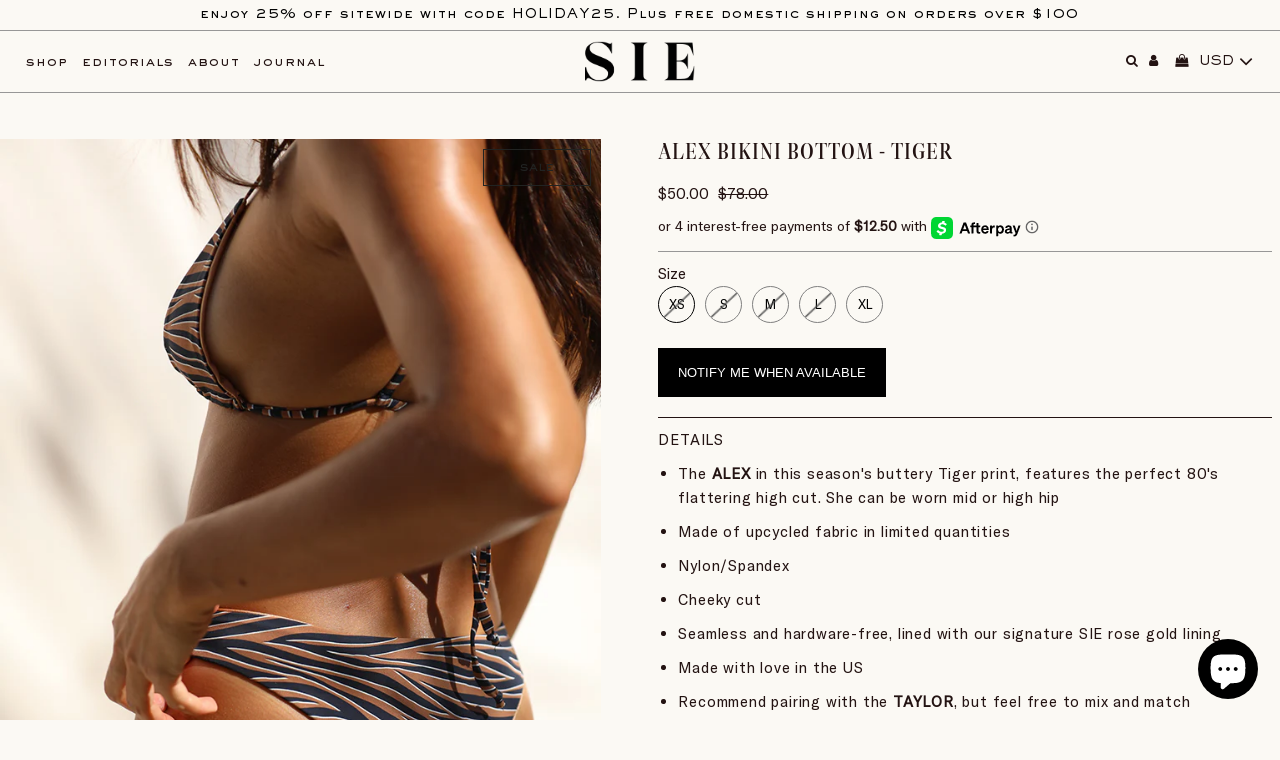

--- FILE ---
content_type: text/html; charset=utf-8
request_url: https://www.sieswim.com/products/alex-bikini-bottom-tiger
body_size: 24920
content:
<!DOCTYPE html>
<!--[if lt IE 7 ]><html class="ie ie6" lang="en"> <![endif]-->
<!--[if IE 7 ]><html class="ie ie7" lang="en"> <![endif]-->
<!--[if IE 8 ]><html class="ie ie8" lang="en"> <![endif]-->
<!--[if (gte IE 9)|!(IE)]><!--><html lang="en"> <!--<![endif]-->
<head>
  <meta name="google-site-verification" content="EP2yNYIniAwGfkzOB_cwcGDaE0LBb4V1EOGtguO-D2c" />
  <!-- Google Tag Manager -->
<script>(function(w,d,s,l,i){w[l]=w[l]||[];w[l].push({'gtm.start':
new Date().getTime(),event:'gtm.js'});var f=d.getElementsByTagName(s)[0],
j=d.createElement(s),dl=l!='dataLayer'?'&l='+l:'';j.async=true;j.src=
'https://www.googletagmanager.com/gtm.js?id='+i+dl;f.parentNode.insertBefore(j,f);
})(window,document,'script','dataLayer','GTM-5577LVC');</script>
<!-- End Google Tag Manager -->

  <meta charset="utf-8" />

    
    

  
  

  
    

  
     

  
     

  
    

  
       

  
    

  
  

  
  

  
      

  
   

  
     

  
      

  
   

  
   

  
   
  

<meta property="og:type" content="product">
<meta property="og:title" content="ALEX BIKINI BOTTOM - TIGER">
<meta property="og:url" content="https://www.sieswim.com/products/alex-bikini-bottom-tiger">
<meta property="og:description" content="DETAILS

The ALEX in this season&#39;s buttery Tiger print, features the perfect 80&#39;s flattering high cut. She can be worn mid or high hip
Made of upcycled fabric in limited quantities
Nylon/Spandex
Cheeky cut
Seamless and hardware-free, lined with our signature SIE rose gold lining
Made with love in the US
Recommend pairing with the TAYLOR, but feel free to mix and match
Available in Chocolate Shimmer, Black Rib, White Rib, Pinot Rib, Sand Rib, Eco Snake Skin, Dalmatian Dot and Eco Rose Garden too

 ">

<meta property="og:image" content="http://www.sieswim.com/cdn/shop/products/AlexBackTiger_grande.jpg?v=1639019052">
<meta property="og:image:secure_url" content="https://www.sieswim.com/cdn/shop/products/AlexBackTiger_grande.jpg?v=1639019052">

<meta property="og:image" content="http://www.sieswim.com/cdn/shop/products/AlexFrontTiger_grande.jpg?v=1639019052">
<meta property="og:image:secure_url" content="https://www.sieswim.com/cdn/shop/products/AlexFrontTiger_grande.jpg?v=1639019052">

<meta property="og:image" content="http://www.sieswim.com/cdn/shop/products/AlexFrontTiger2_grande.jpg?v=1639019105">
<meta property="og:image:secure_url" content="https://www.sieswim.com/cdn/shop/products/AlexFrontTiger2_grande.jpg?v=1639019105">

<meta property="og:price:amount" content="50.00">
<meta property="og:price:currency" content="USD">

<meta property="og:site_name" content="SIE">



<meta name="twitter:card" content="summary">


<meta name="twitter:site" content="@">


<meta name="twitter:title" content="ALEX BIKINI BOTTOM - TIGER">
<meta name="twitter:description" content="DETAILS

The ALEX in this season&#39;s buttery Tiger print, features the perfect 80&#39;s flattering high cut. She can be worn mid or high hip
Made of upcycled fabric in limited quantities
Nylon/Spandex
Cheek">
<meta name="twitter:image" content="https://www.sieswim.com/cdn/shop/products/AlexBackTiger_large.jpg?v=1639019052">
<meta name="twitter:image:width" content="480">
<meta name="twitter:image:height" content="480">

  <!-- /snippets/favicons.liquid -->
<link rel="apple-touch-icon" sizes="180x180" href="//www.sieswim.com/cdn/shop/t/27/assets/apple-touch-icon.png?v=153161821839614082391677115969">
<link rel="icon" type="image/png" href="//www.sieswim.com/cdn/shop/t/27/assets/favicon-32x32.png?v=11498713011949346111677115969" sizes="32x32">
<link rel="icon" type="image/png" href="//www.sieswim.com/cdn/shop/t/27/assets/favicon-194x194.png?v=10383" sizes="194x194">
<link rel="icon" type="image/png" href="//www.sieswim.com/cdn/shop/t/27/assets/android-chrome-192x192.png?v=151575093290022057521677115969" sizes="192x192">
<link rel="icon" type="image/png" href="//www.sieswim.com/cdn/shop/t/27/assets/favicon-16x16.png?v=160291006835403460841677115969" sizes="16x16">
<link rel="manifest" href="//www.sieswim.com/cdn/shop/t/27/assets/site.webmanifest.json?v=182544540146992698481677115969">
<link rel="mask-icon" href="//www.sieswim.com/cdn/shop/t/27/assets/safari-pinned-tab.svg?v=122042288602432201761677115969" color="#ffffff">
<link rel="shortcut icon" href="//www.sieswim.com/cdn/shop/t/27/assets/favicon.ico?v=90267722092648838031677115969">
<meta name="apple-mobile-web-app-title" content="SIE">
<meta name="application-name" content="SIE">
<meta name="msapplication-TileColor" content="#ffffff">
<meta name="msapplication-TileImage" content="//www.sieswim.com/cdn/shop/t/27/assets/mstile-144x144.png?v=10383">
<meta name="msapplication-config" content="//www.sieswim.com/cdn/shop/t/27/assets/browserconfig.xml?v=138633416661696253941677115969">
<meta name="theme-color" content="#ffffff">

  <!-- SEO
================================================== -->

  <title>
    ALEX BIKINI BOTTOM - TIGER &ndash; SIE
  </title>
  
  <meta name="description" content="DETAILS The ALEX in this season&#39;s butter Tiger print, features the perfect 80&#39;s flattering high cut. She can be worn mid or high hip Made of upcycled fabric in limited quantities Nylon/Spandex Cheeky cut Seamless and hardware-free, lined with our signature SIE rose gold lining Made with love in the US Recommend pairing with the TAYLOR, but feel free to mix and match Available in Chocolate Shimmer, Black Rib, White Rib, Pinot Rib, Sand Rib, Eco Snake Skin, Dalmatian Dot and Eco Rose Garden too" />
  
  <link rel="canonical" href="https://www.sieswim.com/products/alex-bikini-bottom-tiger" />

  <!-- CSS
================================================== -->

  <link href="//www.sieswim.com/cdn/shop/t/27/assets/stylesheet.css?v=104582142583245757571732575357" rel="stylesheet" type="text/css" media="all" />
  <link href="//www.sieswim.com/cdn/shop/t/27/assets/queries.css?v=24044435005767545011693257488" rel="stylesheet" type="text/css" media="all" />

  <!-- JS
================================================== -->


  <script type="text/javascript" src="//ajax.googleapis.com/ajax/libs/jquery/2.2.4/jquery.min.js"></script>
  <script src="//www.sieswim.com/cdn/shop/t/27/assets/theme.js?v=21726728876429954501677115969" type="text/javascript"></script>
  <script src="//www.sieswim.com/cdn/shopifycloud/storefront/assets/themes_support/option_selection-b017cd28.js" type="text/javascript"></script>  
  

  <meta name="viewport" content="width=device-width, initial-scale=1">
  
  
  <link rel="shortcut icon" href="//www.sieswim.com/cdn/shop/files/SIE_32x32.jpg?v=1614308665" type="image/png" />
  
  
  <script>window.performance && window.performance.mark && window.performance.mark('shopify.content_for_header.start');</script><meta name="google-site-verification" content="EP2yNYIniAwGfkzOB_cwcGDaE0LBb4V1EOGtguO-D2c">
<meta id="shopify-digital-wallet" name="shopify-digital-wallet" content="/25078582/digital_wallets/dialog">
<meta name="shopify-checkout-api-token" content="b05252deb5eb5265eb87675b31d81197">
<meta id="in-context-paypal-metadata" data-shop-id="25078582" data-venmo-supported="false" data-environment="production" data-locale="en_US" data-paypal-v4="true" data-currency="USD">
<link rel="alternate" type="application/json+oembed" href="https://www.sieswim.com/products/alex-bikini-bottom-tiger.oembed">
<script async="async" src="/checkouts/internal/preloads.js?locale=en-US"></script>
<link rel="preconnect" href="https://shop.app" crossorigin="anonymous">
<script async="async" src="https://shop.app/checkouts/internal/preloads.js?locale=en-US&shop_id=25078582" crossorigin="anonymous"></script>
<script id="apple-pay-shop-capabilities" type="application/json">{"shopId":25078582,"countryCode":"US","currencyCode":"USD","merchantCapabilities":["supports3DS"],"merchantId":"gid:\/\/shopify\/Shop\/25078582","merchantName":"SIE","requiredBillingContactFields":["postalAddress","email"],"requiredShippingContactFields":["postalAddress","email"],"shippingType":"shipping","supportedNetworks":["visa","masterCard","amex","discover","elo","jcb"],"total":{"type":"pending","label":"SIE","amount":"1.00"},"shopifyPaymentsEnabled":true,"supportsSubscriptions":true}</script>
<script id="shopify-features" type="application/json">{"accessToken":"b05252deb5eb5265eb87675b31d81197","betas":["rich-media-storefront-analytics"],"domain":"www.sieswim.com","predictiveSearch":true,"shopId":25078582,"locale":"en"}</script>
<script>var Shopify = Shopify || {};
Shopify.shop = "sie-swim.myshopify.com";
Shopify.locale = "en";
Shopify.currency = {"active":"USD","rate":"1.0"};
Shopify.country = "US";
Shopify.theme = {"name":"SS23 EPILOGUE","id":126884905019,"schema_name":"Icon","schema_version":"5.1.2","theme_store_id":686,"role":"main"};
Shopify.theme.handle = "null";
Shopify.theme.style = {"id":null,"handle":null};
Shopify.cdnHost = "www.sieswim.com/cdn";
Shopify.routes = Shopify.routes || {};
Shopify.routes.root = "/";</script>
<script type="module">!function(o){(o.Shopify=o.Shopify||{}).modules=!0}(window);</script>
<script>!function(o){function n(){var o=[];function n(){o.push(Array.prototype.slice.apply(arguments))}return n.q=o,n}var t=o.Shopify=o.Shopify||{};t.loadFeatures=n(),t.autoloadFeatures=n()}(window);</script>
<script>
  window.ShopifyPay = window.ShopifyPay || {};
  window.ShopifyPay.apiHost = "shop.app\/pay";
  window.ShopifyPay.redirectState = null;
</script>
<script id="shop-js-analytics" type="application/json">{"pageType":"product"}</script>
<script defer="defer" async type="module" src="//www.sieswim.com/cdn/shopifycloud/shop-js/modules/v2/client.init-shop-cart-sync_C5BV16lS.en.esm.js"></script>
<script defer="defer" async type="module" src="//www.sieswim.com/cdn/shopifycloud/shop-js/modules/v2/chunk.common_CygWptCX.esm.js"></script>
<script type="module">
  await import("//www.sieswim.com/cdn/shopifycloud/shop-js/modules/v2/client.init-shop-cart-sync_C5BV16lS.en.esm.js");
await import("//www.sieswim.com/cdn/shopifycloud/shop-js/modules/v2/chunk.common_CygWptCX.esm.js");

  window.Shopify.SignInWithShop?.initShopCartSync?.({"fedCMEnabled":true,"windoidEnabled":true});

</script>
<script>
  window.Shopify = window.Shopify || {};
  if (!window.Shopify.featureAssets) window.Shopify.featureAssets = {};
  window.Shopify.featureAssets['shop-js'] = {"shop-cart-sync":["modules/v2/client.shop-cart-sync_ZFArdW7E.en.esm.js","modules/v2/chunk.common_CygWptCX.esm.js"],"init-fed-cm":["modules/v2/client.init-fed-cm_CmiC4vf6.en.esm.js","modules/v2/chunk.common_CygWptCX.esm.js"],"shop-button":["modules/v2/client.shop-button_tlx5R9nI.en.esm.js","modules/v2/chunk.common_CygWptCX.esm.js"],"shop-cash-offers":["modules/v2/client.shop-cash-offers_DOA2yAJr.en.esm.js","modules/v2/chunk.common_CygWptCX.esm.js","modules/v2/chunk.modal_D71HUcav.esm.js"],"init-windoid":["modules/v2/client.init-windoid_sURxWdc1.en.esm.js","modules/v2/chunk.common_CygWptCX.esm.js"],"shop-toast-manager":["modules/v2/client.shop-toast-manager_ClPi3nE9.en.esm.js","modules/v2/chunk.common_CygWptCX.esm.js"],"init-shop-email-lookup-coordinator":["modules/v2/client.init-shop-email-lookup-coordinator_B8hsDcYM.en.esm.js","modules/v2/chunk.common_CygWptCX.esm.js"],"init-shop-cart-sync":["modules/v2/client.init-shop-cart-sync_C5BV16lS.en.esm.js","modules/v2/chunk.common_CygWptCX.esm.js"],"avatar":["modules/v2/client.avatar_BTnouDA3.en.esm.js"],"pay-button":["modules/v2/client.pay-button_FdsNuTd3.en.esm.js","modules/v2/chunk.common_CygWptCX.esm.js"],"init-customer-accounts":["modules/v2/client.init-customer-accounts_DxDtT_ad.en.esm.js","modules/v2/client.shop-login-button_C5VAVYt1.en.esm.js","modules/v2/chunk.common_CygWptCX.esm.js","modules/v2/chunk.modal_D71HUcav.esm.js"],"init-shop-for-new-customer-accounts":["modules/v2/client.init-shop-for-new-customer-accounts_ChsxoAhi.en.esm.js","modules/v2/client.shop-login-button_C5VAVYt1.en.esm.js","modules/v2/chunk.common_CygWptCX.esm.js","modules/v2/chunk.modal_D71HUcav.esm.js"],"shop-login-button":["modules/v2/client.shop-login-button_C5VAVYt1.en.esm.js","modules/v2/chunk.common_CygWptCX.esm.js","modules/v2/chunk.modal_D71HUcav.esm.js"],"init-customer-accounts-sign-up":["modules/v2/client.init-customer-accounts-sign-up_CPSyQ0Tj.en.esm.js","modules/v2/client.shop-login-button_C5VAVYt1.en.esm.js","modules/v2/chunk.common_CygWptCX.esm.js","modules/v2/chunk.modal_D71HUcav.esm.js"],"shop-follow-button":["modules/v2/client.shop-follow-button_Cva4Ekp9.en.esm.js","modules/v2/chunk.common_CygWptCX.esm.js","modules/v2/chunk.modal_D71HUcav.esm.js"],"checkout-modal":["modules/v2/client.checkout-modal_BPM8l0SH.en.esm.js","modules/v2/chunk.common_CygWptCX.esm.js","modules/v2/chunk.modal_D71HUcav.esm.js"],"lead-capture":["modules/v2/client.lead-capture_Bi8yE_yS.en.esm.js","modules/v2/chunk.common_CygWptCX.esm.js","modules/v2/chunk.modal_D71HUcav.esm.js"],"shop-login":["modules/v2/client.shop-login_D6lNrXab.en.esm.js","modules/v2/chunk.common_CygWptCX.esm.js","modules/v2/chunk.modal_D71HUcav.esm.js"],"payment-terms":["modules/v2/client.payment-terms_CZxnsJam.en.esm.js","modules/v2/chunk.common_CygWptCX.esm.js","modules/v2/chunk.modal_D71HUcav.esm.js"]};
</script>
<script>(function() {
  var isLoaded = false;
  function asyncLoad() {
    if (isLoaded) return;
    isLoaded = true;
    var urls = ["https:\/\/scripttags.justuno.com\/shopify_justuno_25078582_46583.js?shop=sie-swim.myshopify.com","https:\/\/chimpstatic.com\/mcjs-connected\/js\/users\/fb44ca5e7fae0a0b544bb5bfc\/cf543f675f8687790dd09bcd2.js?shop=sie-swim.myshopify.com","https:\/\/js.smile.io\/v1\/smile-shopify.js?shop=sie-swim.myshopify.com","https:\/\/widget.ecocart.tools\/ecocart.js?shop_name=sie-swim.myshopify.com\u0026shop=sie-swim.myshopify.com","https:\/\/static.klaviyo.com\/onsite\/js\/JussZy\/klaviyo.js?company_id=JussZy\u0026shop=sie-swim.myshopify.com","https:\/\/storage.nfcube.com\/instafeed-37f113fbbf8234ff81407c44533d8d31.js?shop=sie-swim.myshopify.com"];
    for (var i = 0; i < urls.length; i++) {
      var s = document.createElement('script');
      s.type = 'text/javascript';
      s.async = true;
      s.src = urls[i];
      var x = document.getElementsByTagName('script')[0];
      x.parentNode.insertBefore(s, x);
    }
  };
  if(window.attachEvent) {
    window.attachEvent('onload', asyncLoad);
  } else {
    window.addEventListener('load', asyncLoad, false);
  }
})();</script>
<script id="__st">var __st={"a":25078582,"offset":-36000,"reqid":"20a5f65e-4047-4e23-a00d-e5876147e033-1768790741","pageurl":"www.sieswim.com\/products\/alex-bikini-bottom-tiger","u":"201ad436209d","p":"product","rtyp":"product","rid":6720031457339};</script>
<script>window.ShopifyPaypalV4VisibilityTracking = true;</script>
<script id="captcha-bootstrap">!function(){'use strict';const t='contact',e='account',n='new_comment',o=[[t,t],['blogs',n],['comments',n],[t,'customer']],c=[[e,'customer_login'],[e,'guest_login'],[e,'recover_customer_password'],[e,'create_customer']],r=t=>t.map((([t,e])=>`form[action*='/${t}']:not([data-nocaptcha='true']) input[name='form_type'][value='${e}']`)).join(','),a=t=>()=>t?[...document.querySelectorAll(t)].map((t=>t.form)):[];function s(){const t=[...o],e=r(t);return a(e)}const i='password',u='form_key',d=['recaptcha-v3-token','g-recaptcha-response','h-captcha-response',i],f=()=>{try{return window.sessionStorage}catch{return}},m='__shopify_v',_=t=>t.elements[u];function p(t,e,n=!1){try{const o=window.sessionStorage,c=JSON.parse(o.getItem(e)),{data:r}=function(t){const{data:e,action:n}=t;return t[m]||n?{data:e,action:n}:{data:t,action:n}}(c);for(const[e,n]of Object.entries(r))t.elements[e]&&(t.elements[e].value=n);n&&o.removeItem(e)}catch(o){console.error('form repopulation failed',{error:o})}}const l='form_type',E='cptcha';function T(t){t.dataset[E]=!0}const w=window,h=w.document,L='Shopify',v='ce_forms',y='captcha';let A=!1;((t,e)=>{const n=(g='f06e6c50-85a8-45c8-87d0-21a2b65856fe',I='https://cdn.shopify.com/shopifycloud/storefront-forms-hcaptcha/ce_storefront_forms_captcha_hcaptcha.v1.5.2.iife.js',D={infoText:'Protected by hCaptcha',privacyText:'Privacy',termsText:'Terms'},(t,e,n)=>{const o=w[L][v],c=o.bindForm;if(c)return c(t,g,e,D).then(n);var r;o.q.push([[t,g,e,D],n]),r=I,A||(h.body.append(Object.assign(h.createElement('script'),{id:'captcha-provider',async:!0,src:r})),A=!0)});var g,I,D;w[L]=w[L]||{},w[L][v]=w[L][v]||{},w[L][v].q=[],w[L][y]=w[L][y]||{},w[L][y].protect=function(t,e){n(t,void 0,e),T(t)},Object.freeze(w[L][y]),function(t,e,n,w,h,L){const[v,y,A,g]=function(t,e,n){const i=e?o:[],u=t?c:[],d=[...i,...u],f=r(d),m=r(i),_=r(d.filter((([t,e])=>n.includes(e))));return[a(f),a(m),a(_),s()]}(w,h,L),I=t=>{const e=t.target;return e instanceof HTMLFormElement?e:e&&e.form},D=t=>v().includes(t);t.addEventListener('submit',(t=>{const e=I(t);if(!e)return;const n=D(e)&&!e.dataset.hcaptchaBound&&!e.dataset.recaptchaBound,o=_(e),c=g().includes(e)&&(!o||!o.value);(n||c)&&t.preventDefault(),c&&!n&&(function(t){try{if(!f())return;!function(t){const e=f();if(!e)return;const n=_(t);if(!n)return;const o=n.value;o&&e.removeItem(o)}(t);const e=Array.from(Array(32),(()=>Math.random().toString(36)[2])).join('');!function(t,e){_(t)||t.append(Object.assign(document.createElement('input'),{type:'hidden',name:u})),t.elements[u].value=e}(t,e),function(t,e){const n=f();if(!n)return;const o=[...t.querySelectorAll(`input[type='${i}']`)].map((({name:t})=>t)),c=[...d,...o],r={};for(const[a,s]of new FormData(t).entries())c.includes(a)||(r[a]=s);n.setItem(e,JSON.stringify({[m]:1,action:t.action,data:r}))}(t,e)}catch(e){console.error('failed to persist form',e)}}(e),e.submit())}));const S=(t,e)=>{t&&!t.dataset[E]&&(n(t,e.some((e=>e===t))),T(t))};for(const o of['focusin','change'])t.addEventListener(o,(t=>{const e=I(t);D(e)&&S(e,y())}));const B=e.get('form_key'),M=e.get(l),P=B&&M;t.addEventListener('DOMContentLoaded',(()=>{const t=y();if(P)for(const e of t)e.elements[l].value===M&&p(e,B);[...new Set([...A(),...v().filter((t=>'true'===t.dataset.shopifyCaptcha))])].forEach((e=>S(e,t)))}))}(h,new URLSearchParams(w.location.search),n,t,e,['guest_login'])})(!0,!0)}();</script>
<script integrity="sha256-4kQ18oKyAcykRKYeNunJcIwy7WH5gtpwJnB7kiuLZ1E=" data-source-attribution="shopify.loadfeatures" defer="defer" src="//www.sieswim.com/cdn/shopifycloud/storefront/assets/storefront/load_feature-a0a9edcb.js" crossorigin="anonymous"></script>
<script crossorigin="anonymous" defer="defer" src="//www.sieswim.com/cdn/shopifycloud/storefront/assets/shopify_pay/storefront-65b4c6d7.js?v=20250812"></script>
<script data-source-attribution="shopify.dynamic_checkout.dynamic.init">var Shopify=Shopify||{};Shopify.PaymentButton=Shopify.PaymentButton||{isStorefrontPortableWallets:!0,init:function(){window.Shopify.PaymentButton.init=function(){};var t=document.createElement("script");t.src="https://www.sieswim.com/cdn/shopifycloud/portable-wallets/latest/portable-wallets.en.js",t.type="module",document.head.appendChild(t)}};
</script>
<script data-source-attribution="shopify.dynamic_checkout.buyer_consent">
  function portableWalletsHideBuyerConsent(e){var t=document.getElementById("shopify-buyer-consent"),n=document.getElementById("shopify-subscription-policy-button");t&&n&&(t.classList.add("hidden"),t.setAttribute("aria-hidden","true"),n.removeEventListener("click",e))}function portableWalletsShowBuyerConsent(e){var t=document.getElementById("shopify-buyer-consent"),n=document.getElementById("shopify-subscription-policy-button");t&&n&&(t.classList.remove("hidden"),t.removeAttribute("aria-hidden"),n.addEventListener("click",e))}window.Shopify?.PaymentButton&&(window.Shopify.PaymentButton.hideBuyerConsent=portableWalletsHideBuyerConsent,window.Shopify.PaymentButton.showBuyerConsent=portableWalletsShowBuyerConsent);
</script>
<script data-source-attribution="shopify.dynamic_checkout.cart.bootstrap">document.addEventListener("DOMContentLoaded",(function(){function t(){return document.querySelector("shopify-accelerated-checkout-cart, shopify-accelerated-checkout")}if(t())Shopify.PaymentButton.init();else{new MutationObserver((function(e,n){t()&&(Shopify.PaymentButton.init(),n.disconnect())})).observe(document.body,{childList:!0,subtree:!0})}}));
</script>
<link id="shopify-accelerated-checkout-styles" rel="stylesheet" media="screen" href="https://www.sieswim.com/cdn/shopifycloud/portable-wallets/latest/accelerated-checkout-backwards-compat.css" crossorigin="anonymous">
<style id="shopify-accelerated-checkout-cart">
        #shopify-buyer-consent {
  margin-top: 1em;
  display: inline-block;
  width: 100%;
}

#shopify-buyer-consent.hidden {
  display: none;
}

#shopify-subscription-policy-button {
  background: none;
  border: none;
  padding: 0;
  text-decoration: underline;
  font-size: inherit;
  cursor: pointer;
}

#shopify-subscription-policy-button::before {
  box-shadow: none;
}

      </style>

<script>window.performance && window.performance.mark && window.performance.mark('shopify.content_for_header.end');</script>
  <link rel="next" href="/next"/>
  <link rel="prev" href="/prev"/>
<script src="https://cdn.shopify.com/extensions/7bc9bb47-adfa-4267-963e-cadee5096caf/inbox-1252/assets/inbox-chat-loader.js" type="text/javascript" defer="defer"></script>
<link href="https://monorail-edge.shopifysvc.com" rel="dns-prefetch">
<script>(function(){if ("sendBeacon" in navigator && "performance" in window) {try {var session_token_from_headers = performance.getEntriesByType('navigation')[0].serverTiming.find(x => x.name == '_s').description;} catch {var session_token_from_headers = undefined;}var session_cookie_matches = document.cookie.match(/_shopify_s=([^;]*)/);var session_token_from_cookie = session_cookie_matches && session_cookie_matches.length === 2 ? session_cookie_matches[1] : "";var session_token = session_token_from_headers || session_token_from_cookie || "";function handle_abandonment_event(e) {var entries = performance.getEntries().filter(function(entry) {return /monorail-edge.shopifysvc.com/.test(entry.name);});if (!window.abandonment_tracked && entries.length === 0) {window.abandonment_tracked = true;var currentMs = Date.now();var navigation_start = performance.timing.navigationStart;var payload = {shop_id: 25078582,url: window.location.href,navigation_start,duration: currentMs - navigation_start,session_token,page_type: "product"};window.navigator.sendBeacon("https://monorail-edge.shopifysvc.com/v1/produce", JSON.stringify({schema_id: "online_store_buyer_site_abandonment/1.1",payload: payload,metadata: {event_created_at_ms: currentMs,event_sent_at_ms: currentMs}}));}}window.addEventListener('pagehide', handle_abandonment_event);}}());</script>
<script id="web-pixels-manager-setup">(function e(e,d,r,n,o){if(void 0===o&&(o={}),!Boolean(null===(a=null===(i=window.Shopify)||void 0===i?void 0:i.analytics)||void 0===a?void 0:a.replayQueue)){var i,a;window.Shopify=window.Shopify||{};var t=window.Shopify;t.analytics=t.analytics||{};var s=t.analytics;s.replayQueue=[],s.publish=function(e,d,r){return s.replayQueue.push([e,d,r]),!0};try{self.performance.mark("wpm:start")}catch(e){}var l=function(){var e={modern:/Edge?\/(1{2}[4-9]|1[2-9]\d|[2-9]\d{2}|\d{4,})\.\d+(\.\d+|)|Firefox\/(1{2}[4-9]|1[2-9]\d|[2-9]\d{2}|\d{4,})\.\d+(\.\d+|)|Chrom(ium|e)\/(9{2}|\d{3,})\.\d+(\.\d+|)|(Maci|X1{2}).+ Version\/(15\.\d+|(1[6-9]|[2-9]\d|\d{3,})\.\d+)([,.]\d+|)( \(\w+\)|)( Mobile\/\w+|) Safari\/|Chrome.+OPR\/(9{2}|\d{3,})\.\d+\.\d+|(CPU[ +]OS|iPhone[ +]OS|CPU[ +]iPhone|CPU IPhone OS|CPU iPad OS)[ +]+(15[._]\d+|(1[6-9]|[2-9]\d|\d{3,})[._]\d+)([._]\d+|)|Android:?[ /-](13[3-9]|1[4-9]\d|[2-9]\d{2}|\d{4,})(\.\d+|)(\.\d+|)|Android.+Firefox\/(13[5-9]|1[4-9]\d|[2-9]\d{2}|\d{4,})\.\d+(\.\d+|)|Android.+Chrom(ium|e)\/(13[3-9]|1[4-9]\d|[2-9]\d{2}|\d{4,})\.\d+(\.\d+|)|SamsungBrowser\/([2-9]\d|\d{3,})\.\d+/,legacy:/Edge?\/(1[6-9]|[2-9]\d|\d{3,})\.\d+(\.\d+|)|Firefox\/(5[4-9]|[6-9]\d|\d{3,})\.\d+(\.\d+|)|Chrom(ium|e)\/(5[1-9]|[6-9]\d|\d{3,})\.\d+(\.\d+|)([\d.]+$|.*Safari\/(?![\d.]+ Edge\/[\d.]+$))|(Maci|X1{2}).+ Version\/(10\.\d+|(1[1-9]|[2-9]\d|\d{3,})\.\d+)([,.]\d+|)( \(\w+\)|)( Mobile\/\w+|) Safari\/|Chrome.+OPR\/(3[89]|[4-9]\d|\d{3,})\.\d+\.\d+|(CPU[ +]OS|iPhone[ +]OS|CPU[ +]iPhone|CPU IPhone OS|CPU iPad OS)[ +]+(10[._]\d+|(1[1-9]|[2-9]\d|\d{3,})[._]\d+)([._]\d+|)|Android:?[ /-](13[3-9]|1[4-9]\d|[2-9]\d{2}|\d{4,})(\.\d+|)(\.\d+|)|Mobile Safari.+OPR\/([89]\d|\d{3,})\.\d+\.\d+|Android.+Firefox\/(13[5-9]|1[4-9]\d|[2-9]\d{2}|\d{4,})\.\d+(\.\d+|)|Android.+Chrom(ium|e)\/(13[3-9]|1[4-9]\d|[2-9]\d{2}|\d{4,})\.\d+(\.\d+|)|Android.+(UC? ?Browser|UCWEB|U3)[ /]?(15\.([5-9]|\d{2,})|(1[6-9]|[2-9]\d|\d{3,})\.\d+)\.\d+|SamsungBrowser\/(5\.\d+|([6-9]|\d{2,})\.\d+)|Android.+MQ{2}Browser\/(14(\.(9|\d{2,})|)|(1[5-9]|[2-9]\d|\d{3,})(\.\d+|))(\.\d+|)|K[Aa][Ii]OS\/(3\.\d+|([4-9]|\d{2,})\.\d+)(\.\d+|)/},d=e.modern,r=e.legacy,n=navigator.userAgent;return n.match(d)?"modern":n.match(r)?"legacy":"unknown"}(),u="modern"===l?"modern":"legacy",c=(null!=n?n:{modern:"",legacy:""})[u],f=function(e){return[e.baseUrl,"/wpm","/b",e.hashVersion,"modern"===e.buildTarget?"m":"l",".js"].join("")}({baseUrl:d,hashVersion:r,buildTarget:u}),m=function(e){var d=e.version,r=e.bundleTarget,n=e.surface,o=e.pageUrl,i=e.monorailEndpoint;return{emit:function(e){var a=e.status,t=e.errorMsg,s=(new Date).getTime(),l=JSON.stringify({metadata:{event_sent_at_ms:s},events:[{schema_id:"web_pixels_manager_load/3.1",payload:{version:d,bundle_target:r,page_url:o,status:a,surface:n,error_msg:t},metadata:{event_created_at_ms:s}}]});if(!i)return console&&console.warn&&console.warn("[Web Pixels Manager] No Monorail endpoint provided, skipping logging."),!1;try{return self.navigator.sendBeacon.bind(self.navigator)(i,l)}catch(e){}var u=new XMLHttpRequest;try{return u.open("POST",i,!0),u.setRequestHeader("Content-Type","text/plain"),u.send(l),!0}catch(e){return console&&console.warn&&console.warn("[Web Pixels Manager] Got an unhandled error while logging to Monorail."),!1}}}}({version:r,bundleTarget:l,surface:e.surface,pageUrl:self.location.href,monorailEndpoint:e.monorailEndpoint});try{o.browserTarget=l,function(e){var d=e.src,r=e.async,n=void 0===r||r,o=e.onload,i=e.onerror,a=e.sri,t=e.scriptDataAttributes,s=void 0===t?{}:t,l=document.createElement("script"),u=document.querySelector("head"),c=document.querySelector("body");if(l.async=n,l.src=d,a&&(l.integrity=a,l.crossOrigin="anonymous"),s)for(var f in s)if(Object.prototype.hasOwnProperty.call(s,f))try{l.dataset[f]=s[f]}catch(e){}if(o&&l.addEventListener("load",o),i&&l.addEventListener("error",i),u)u.appendChild(l);else{if(!c)throw new Error("Did not find a head or body element to append the script");c.appendChild(l)}}({src:f,async:!0,onload:function(){if(!function(){var e,d;return Boolean(null===(d=null===(e=window.Shopify)||void 0===e?void 0:e.analytics)||void 0===d?void 0:d.initialized)}()){var d=window.webPixelsManager.init(e)||void 0;if(d){var r=window.Shopify.analytics;r.replayQueue.forEach((function(e){var r=e[0],n=e[1],o=e[2];d.publishCustomEvent(r,n,o)})),r.replayQueue=[],r.publish=d.publishCustomEvent,r.visitor=d.visitor,r.initialized=!0}}},onerror:function(){return m.emit({status:"failed",errorMsg:"".concat(f," has failed to load")})},sri:function(e){var d=/^sha384-[A-Za-z0-9+/=]+$/;return"string"==typeof e&&d.test(e)}(c)?c:"",scriptDataAttributes:o}),m.emit({status:"loading"})}catch(e){m.emit({status:"failed",errorMsg:(null==e?void 0:e.message)||"Unknown error"})}}})({shopId: 25078582,storefrontBaseUrl: "https://www.sieswim.com",extensionsBaseUrl: "https://extensions.shopifycdn.com/cdn/shopifycloud/web-pixels-manager",monorailEndpoint: "https://monorail-edge.shopifysvc.com/unstable/produce_batch",surface: "storefront-renderer",enabledBetaFlags: ["2dca8a86"],webPixelsConfigList: [{"id":"266666043","configuration":"{\"config\":\"{\\\"pixel_id\\\":\\\"G-KJSZVWD97Q\\\",\\\"target_country\\\":\\\"US\\\",\\\"gtag_events\\\":[{\\\"type\\\":\\\"begin_checkout\\\",\\\"action_label\\\":\\\"G-KJSZVWD97Q\\\"},{\\\"type\\\":\\\"search\\\",\\\"action_label\\\":\\\"G-KJSZVWD97Q\\\"},{\\\"type\\\":\\\"view_item\\\",\\\"action_label\\\":[\\\"G-KJSZVWD97Q\\\",\\\"MC-QD9818KEM0\\\"]},{\\\"type\\\":\\\"purchase\\\",\\\"action_label\\\":[\\\"G-KJSZVWD97Q\\\",\\\"MC-QD9818KEM0\\\"]},{\\\"type\\\":\\\"page_view\\\",\\\"action_label\\\":[\\\"G-KJSZVWD97Q\\\",\\\"MC-QD9818KEM0\\\"]},{\\\"type\\\":\\\"add_payment_info\\\",\\\"action_label\\\":\\\"G-KJSZVWD97Q\\\"},{\\\"type\\\":\\\"add_to_cart\\\",\\\"action_label\\\":\\\"G-KJSZVWD97Q\\\"}],\\\"enable_monitoring_mode\\\":false}\"}","eventPayloadVersion":"v1","runtimeContext":"OPEN","scriptVersion":"b2a88bafab3e21179ed38636efcd8a93","type":"APP","apiClientId":1780363,"privacyPurposes":[],"dataSharingAdjustments":{"protectedCustomerApprovalScopes":["read_customer_address","read_customer_email","read_customer_name","read_customer_personal_data","read_customer_phone"]}},{"id":"109477947","configuration":"{\"pixel_id\":\"169437267154497\",\"pixel_type\":\"facebook_pixel\",\"metaapp_system_user_token\":\"-\"}","eventPayloadVersion":"v1","runtimeContext":"OPEN","scriptVersion":"ca16bc87fe92b6042fbaa3acc2fbdaa6","type":"APP","apiClientId":2329312,"privacyPurposes":["ANALYTICS","MARKETING","SALE_OF_DATA"],"dataSharingAdjustments":{"protectedCustomerApprovalScopes":["read_customer_address","read_customer_email","read_customer_name","read_customer_personal_data","read_customer_phone"]}},{"id":"61964347","configuration":"{\"tagID\":\"2613684246077\"}","eventPayloadVersion":"v1","runtimeContext":"STRICT","scriptVersion":"18031546ee651571ed29edbe71a3550b","type":"APP","apiClientId":3009811,"privacyPurposes":["ANALYTICS","MARKETING","SALE_OF_DATA"],"dataSharingAdjustments":{"protectedCustomerApprovalScopes":["read_customer_address","read_customer_email","read_customer_name","read_customer_personal_data","read_customer_phone"]}},{"id":"shopify-app-pixel","configuration":"{}","eventPayloadVersion":"v1","runtimeContext":"STRICT","scriptVersion":"0450","apiClientId":"shopify-pixel","type":"APP","privacyPurposes":["ANALYTICS","MARKETING"]},{"id":"shopify-custom-pixel","eventPayloadVersion":"v1","runtimeContext":"LAX","scriptVersion":"0450","apiClientId":"shopify-pixel","type":"CUSTOM","privacyPurposes":["ANALYTICS","MARKETING"]}],isMerchantRequest: false,initData: {"shop":{"name":"SIE","paymentSettings":{"currencyCode":"USD"},"myshopifyDomain":"sie-swim.myshopify.com","countryCode":"US","storefrontUrl":"https:\/\/www.sieswim.com"},"customer":null,"cart":null,"checkout":null,"productVariants":[{"price":{"amount":50.0,"currencyCode":"USD"},"product":{"title":"ALEX BIKINI BOTTOM - TIGER","vendor":"SIE SWIM","id":"6720031457339","untranslatedTitle":"ALEX BIKINI BOTTOM - TIGER","url":"\/products\/alex-bikini-bottom-tiger","type":"BIKINI BOTTOM"},"id":"39844163584059","image":{"src":"\/\/www.sieswim.com\/cdn\/shop\/products\/AlexBackTiger.jpg?v=1639019052"},"sku":"","title":"XS \/ TIGER","untranslatedTitle":"XS \/ TIGER"},{"price":{"amount":50.0,"currencyCode":"USD"},"product":{"title":"ALEX BIKINI BOTTOM - TIGER","vendor":"SIE SWIM","id":"6720031457339","untranslatedTitle":"ALEX BIKINI BOTTOM - TIGER","url":"\/products\/alex-bikini-bottom-tiger","type":"BIKINI BOTTOM"},"id":"39844163616827","image":{"src":"\/\/www.sieswim.com\/cdn\/shop\/products\/AlexBackTiger.jpg?v=1639019052"},"sku":"","title":"S \/ TIGER","untranslatedTitle":"S \/ TIGER"},{"price":{"amount":50.0,"currencyCode":"USD"},"product":{"title":"ALEX BIKINI BOTTOM - TIGER","vendor":"SIE SWIM","id":"6720031457339","untranslatedTitle":"ALEX BIKINI BOTTOM - TIGER","url":"\/products\/alex-bikini-bottom-tiger","type":"BIKINI BOTTOM"},"id":"39844163649595","image":{"src":"\/\/www.sieswim.com\/cdn\/shop\/products\/AlexBackTiger.jpg?v=1639019052"},"sku":"","title":"M \/ TIGER","untranslatedTitle":"M \/ TIGER"},{"price":{"amount":50.0,"currencyCode":"USD"},"product":{"title":"ALEX BIKINI BOTTOM - TIGER","vendor":"SIE SWIM","id":"6720031457339","untranslatedTitle":"ALEX BIKINI BOTTOM - TIGER","url":"\/products\/alex-bikini-bottom-tiger","type":"BIKINI BOTTOM"},"id":"39844163682363","image":{"src":"\/\/www.sieswim.com\/cdn\/shop\/products\/AlexBackTiger.jpg?v=1639019052"},"sku":"","title":"L \/ TIGER","untranslatedTitle":"L \/ TIGER"},{"price":{"amount":50.0,"currencyCode":"USD"},"product":{"title":"ALEX BIKINI BOTTOM - TIGER","vendor":"SIE SWIM","id":"6720031457339","untranslatedTitle":"ALEX BIKINI BOTTOM - TIGER","url":"\/products\/alex-bikini-bottom-tiger","type":"BIKINI BOTTOM"},"id":"39844163715131","image":{"src":"\/\/www.sieswim.com\/cdn\/shop\/products\/AlexBackTiger.jpg?v=1639019052"},"sku":"","title":"XL \/ TIGER","untranslatedTitle":"XL \/ TIGER"}],"purchasingCompany":null},},"https://www.sieswim.com/cdn","fcfee988w5aeb613cpc8e4bc33m6693e112",{"modern":"","legacy":""},{"shopId":"25078582","storefrontBaseUrl":"https:\/\/www.sieswim.com","extensionBaseUrl":"https:\/\/extensions.shopifycdn.com\/cdn\/shopifycloud\/web-pixels-manager","surface":"storefront-renderer","enabledBetaFlags":"[\"2dca8a86\"]","isMerchantRequest":"false","hashVersion":"fcfee988w5aeb613cpc8e4bc33m6693e112","publish":"custom","events":"[[\"page_viewed\",{}],[\"product_viewed\",{\"productVariant\":{\"price\":{\"amount\":50.0,\"currencyCode\":\"USD\"},\"product\":{\"title\":\"ALEX BIKINI BOTTOM - TIGER\",\"vendor\":\"SIE SWIM\",\"id\":\"6720031457339\",\"untranslatedTitle\":\"ALEX BIKINI BOTTOM - TIGER\",\"url\":\"\/products\/alex-bikini-bottom-tiger\",\"type\":\"BIKINI BOTTOM\"},\"id\":\"39844163715131\",\"image\":{\"src\":\"\/\/www.sieswim.com\/cdn\/shop\/products\/AlexBackTiger.jpg?v=1639019052\"},\"sku\":\"\",\"title\":\"XL \/ TIGER\",\"untranslatedTitle\":\"XL \/ TIGER\"}}]]"});</script><script>
  window.ShopifyAnalytics = window.ShopifyAnalytics || {};
  window.ShopifyAnalytics.meta = window.ShopifyAnalytics.meta || {};
  window.ShopifyAnalytics.meta.currency = 'USD';
  var meta = {"product":{"id":6720031457339,"gid":"gid:\/\/shopify\/Product\/6720031457339","vendor":"SIE SWIM","type":"BIKINI BOTTOM","handle":"alex-bikini-bottom-tiger","variants":[{"id":39844163584059,"price":5000,"name":"ALEX BIKINI BOTTOM - TIGER - XS \/ TIGER","public_title":"XS \/ TIGER","sku":""},{"id":39844163616827,"price":5000,"name":"ALEX BIKINI BOTTOM - TIGER - S \/ TIGER","public_title":"S \/ TIGER","sku":""},{"id":39844163649595,"price":5000,"name":"ALEX BIKINI BOTTOM - TIGER - M \/ TIGER","public_title":"M \/ TIGER","sku":""},{"id":39844163682363,"price":5000,"name":"ALEX BIKINI BOTTOM - TIGER - L \/ TIGER","public_title":"L \/ TIGER","sku":""},{"id":39844163715131,"price":5000,"name":"ALEX BIKINI BOTTOM - TIGER - XL \/ TIGER","public_title":"XL \/ TIGER","sku":""}],"remote":false},"page":{"pageType":"product","resourceType":"product","resourceId":6720031457339,"requestId":"20a5f65e-4047-4e23-a00d-e5876147e033-1768790741"}};
  for (var attr in meta) {
    window.ShopifyAnalytics.meta[attr] = meta[attr];
  }
</script>
<script class="analytics">
  (function () {
    var customDocumentWrite = function(content) {
      var jquery = null;

      if (window.jQuery) {
        jquery = window.jQuery;
      } else if (window.Checkout && window.Checkout.$) {
        jquery = window.Checkout.$;
      }

      if (jquery) {
        jquery('body').append(content);
      }
    };

    var hasLoggedConversion = function(token) {
      if (token) {
        return document.cookie.indexOf('loggedConversion=' + token) !== -1;
      }
      return false;
    }

    var setCookieIfConversion = function(token) {
      if (token) {
        var twoMonthsFromNow = new Date(Date.now());
        twoMonthsFromNow.setMonth(twoMonthsFromNow.getMonth() + 2);

        document.cookie = 'loggedConversion=' + token + '; expires=' + twoMonthsFromNow;
      }
    }

    var trekkie = window.ShopifyAnalytics.lib = window.trekkie = window.trekkie || [];
    if (trekkie.integrations) {
      return;
    }
    trekkie.methods = [
      'identify',
      'page',
      'ready',
      'track',
      'trackForm',
      'trackLink'
    ];
    trekkie.factory = function(method) {
      return function() {
        var args = Array.prototype.slice.call(arguments);
        args.unshift(method);
        trekkie.push(args);
        return trekkie;
      };
    };
    for (var i = 0; i < trekkie.methods.length; i++) {
      var key = trekkie.methods[i];
      trekkie[key] = trekkie.factory(key);
    }
    trekkie.load = function(config) {
      trekkie.config = config || {};
      trekkie.config.initialDocumentCookie = document.cookie;
      var first = document.getElementsByTagName('script')[0];
      var script = document.createElement('script');
      script.type = 'text/javascript';
      script.onerror = function(e) {
        var scriptFallback = document.createElement('script');
        scriptFallback.type = 'text/javascript';
        scriptFallback.onerror = function(error) {
                var Monorail = {
      produce: function produce(monorailDomain, schemaId, payload) {
        var currentMs = new Date().getTime();
        var event = {
          schema_id: schemaId,
          payload: payload,
          metadata: {
            event_created_at_ms: currentMs,
            event_sent_at_ms: currentMs
          }
        };
        return Monorail.sendRequest("https://" + monorailDomain + "/v1/produce", JSON.stringify(event));
      },
      sendRequest: function sendRequest(endpointUrl, payload) {
        // Try the sendBeacon API
        if (window && window.navigator && typeof window.navigator.sendBeacon === 'function' && typeof window.Blob === 'function' && !Monorail.isIos12()) {
          var blobData = new window.Blob([payload], {
            type: 'text/plain'
          });

          if (window.navigator.sendBeacon(endpointUrl, blobData)) {
            return true;
          } // sendBeacon was not successful

        } // XHR beacon

        var xhr = new XMLHttpRequest();

        try {
          xhr.open('POST', endpointUrl);
          xhr.setRequestHeader('Content-Type', 'text/plain');
          xhr.send(payload);
        } catch (e) {
          console.log(e);
        }

        return false;
      },
      isIos12: function isIos12() {
        return window.navigator.userAgent.lastIndexOf('iPhone; CPU iPhone OS 12_') !== -1 || window.navigator.userAgent.lastIndexOf('iPad; CPU OS 12_') !== -1;
      }
    };
    Monorail.produce('monorail-edge.shopifysvc.com',
      'trekkie_storefront_load_errors/1.1',
      {shop_id: 25078582,
      theme_id: 126884905019,
      app_name: "storefront",
      context_url: window.location.href,
      source_url: "//www.sieswim.com/cdn/s/trekkie.storefront.cd680fe47e6c39ca5d5df5f0a32d569bc48c0f27.min.js"});

        };
        scriptFallback.async = true;
        scriptFallback.src = '//www.sieswim.com/cdn/s/trekkie.storefront.cd680fe47e6c39ca5d5df5f0a32d569bc48c0f27.min.js';
        first.parentNode.insertBefore(scriptFallback, first);
      };
      script.async = true;
      script.src = '//www.sieswim.com/cdn/s/trekkie.storefront.cd680fe47e6c39ca5d5df5f0a32d569bc48c0f27.min.js';
      first.parentNode.insertBefore(script, first);
    };
    trekkie.load(
      {"Trekkie":{"appName":"storefront","development":false,"defaultAttributes":{"shopId":25078582,"isMerchantRequest":null,"themeId":126884905019,"themeCityHash":"4468490035418753478","contentLanguage":"en","currency":"USD","eventMetadataId":"0164ee84-54ce-4b51-8f3a-fabc5c567fd5"},"isServerSideCookieWritingEnabled":true,"monorailRegion":"shop_domain","enabledBetaFlags":["65f19447"]},"Session Attribution":{},"S2S":{"facebookCapiEnabled":false,"source":"trekkie-storefront-renderer","apiClientId":580111}}
    );

    var loaded = false;
    trekkie.ready(function() {
      if (loaded) return;
      loaded = true;

      window.ShopifyAnalytics.lib = window.trekkie;

      var originalDocumentWrite = document.write;
      document.write = customDocumentWrite;
      try { window.ShopifyAnalytics.merchantGoogleAnalytics.call(this); } catch(error) {};
      document.write = originalDocumentWrite;

      window.ShopifyAnalytics.lib.page(null,{"pageType":"product","resourceType":"product","resourceId":6720031457339,"requestId":"20a5f65e-4047-4e23-a00d-e5876147e033-1768790741","shopifyEmitted":true});

      var match = window.location.pathname.match(/checkouts\/(.+)\/(thank_you|post_purchase)/)
      var token = match? match[1]: undefined;
      if (!hasLoggedConversion(token)) {
        setCookieIfConversion(token);
        window.ShopifyAnalytics.lib.track("Viewed Product",{"currency":"USD","variantId":39844163584059,"productId":6720031457339,"productGid":"gid:\/\/shopify\/Product\/6720031457339","name":"ALEX BIKINI BOTTOM - TIGER - XS \/ TIGER","price":"50.00","sku":"","brand":"SIE SWIM","variant":"XS \/ TIGER","category":"BIKINI BOTTOM","nonInteraction":true,"remote":false},undefined,undefined,{"shopifyEmitted":true});
      window.ShopifyAnalytics.lib.track("monorail:\/\/trekkie_storefront_viewed_product\/1.1",{"currency":"USD","variantId":39844163584059,"productId":6720031457339,"productGid":"gid:\/\/shopify\/Product\/6720031457339","name":"ALEX BIKINI BOTTOM - TIGER - XS \/ TIGER","price":"50.00","sku":"","brand":"SIE SWIM","variant":"XS \/ TIGER","category":"BIKINI BOTTOM","nonInteraction":true,"remote":false,"referer":"https:\/\/www.sieswim.com\/products\/alex-bikini-bottom-tiger"});
      }
    });


        var eventsListenerScript = document.createElement('script');
        eventsListenerScript.async = true;
        eventsListenerScript.src = "//www.sieswim.com/cdn/shopifycloud/storefront/assets/shop_events_listener-3da45d37.js";
        document.getElementsByTagName('head')[0].appendChild(eventsListenerScript);

})();</script>
  <script>
  if (!window.ga || (window.ga && typeof window.ga !== 'function')) {
    window.ga = function ga() {
      (window.ga.q = window.ga.q || []).push(arguments);
      if (window.Shopify && window.Shopify.analytics && typeof window.Shopify.analytics.publish === 'function') {
        window.Shopify.analytics.publish("ga_stub_called", {}, {sendTo: "google_osp_migration"});
      }
      console.error("Shopify's Google Analytics stub called with:", Array.from(arguments), "\nSee https://help.shopify.com/manual/promoting-marketing/pixels/pixel-migration#google for more information.");
    };
    if (window.Shopify && window.Shopify.analytics && typeof window.Shopify.analytics.publish === 'function') {
      window.Shopify.analytics.publish("ga_stub_initialized", {}, {sendTo: "google_osp_migration"});
    }
  }
</script>
<script
  defer
  src="https://www.sieswim.com/cdn/shopifycloud/perf-kit/shopify-perf-kit-3.0.4.min.js"
  data-application="storefront-renderer"
  data-shop-id="25078582"
  data-render-region="gcp-us-central1"
  data-page-type="product"
  data-theme-instance-id="126884905019"
  data-theme-name="Icon"
  data-theme-version="5.1.2"
  data-monorail-region="shop_domain"
  data-resource-timing-sampling-rate="10"
  data-shs="true"
  data-shs-beacon="true"
  data-shs-export-with-fetch="true"
  data-shs-logs-sample-rate="1"
  data-shs-beacon-endpoint="https://www.sieswim.com/api/collect"
></script>
</head>



<body id="" class="gridlock shifter-left product ">
  <!-- Google Tag Manager (noscript) -->
<noscript><iframe src="https://www.googletagmanager.com/ns.html?id=GTM-5577LVC"
height="0" width="0" style="display:none;visibility:hidden"></iframe></noscript>
<!-- End Google Tag Manager (noscript) -->
  
  <div id="CartDrawer" class="drawer drawer--right">
  <div class="drawer__header">
    <div class="table-cell">
    <h3>My Cart</h3>
    </div>
    <div class="table-cell">
    <span class="drawer__close js-drawer-close">
        Close
    </span>
    </div>
  </div>
  <div id="CartContainer"></div>
</div>
  
  <div class="shifter-page  is-moved-by-drawer" id="PageContainer">  
    <div id="shopify-section-header" class="shopify-section"><header class="scrollheader black-header" data-section-id="header"  id="forscrollhead">
  <div class="bannertop gridlock-fluid">
    <div class="row">
      
      <div class=" desktop-12 tablet-6 mobile-3" id="banner-message">
        enjoy 25% off sitewide with code HOLIDAY25. Plus free domestic shipping on orders over $100
      </div>
      
      
     
    </div>
  </div> 
  <div id="navigation" class="gridlock-fluid">
    <div class="row">
      <div class="nav-container nav-style-main desktop-12 tablet-6 mobile-3">
        
        <nav class=" nav-left desktop-5 ">
          
          <ul id="main-nav" role="navigation"> 
            
            
<li class="dropdown"><a href="/collections/shop" class="dlinks">shop</a>  
  <ul class="submenu">
    
    
    <li><a href="/collections/shop">all</a></li>    
    
    
    
    <li><a href="/collections/new-arrivals">new arrivals</a></li>    
    
    
    
    <li><a href="/collections/one-piece-bodysuits">one pieces</a></li>    
    
    
    
    <li><a href="/collections/bikini-tops">tops</a></li>    
    
    
    
    <li><a href="/collections/bikini-bottoms">bottoms</a></li>    
    
    
    
    <li><a href="/collections/essentials">essentials</a></li>    
    
    
    
    <li><a href="/collections/sport">sport</a></li>    
    
    
    
    <li><a href="/collections/archivesale">sale</a></li>    
    
    
    
    <li><a href="/products/sie-e-gift-card">gift cards</a></li>    
    
    
  </ul>
</li>

            
            
<li class="dropdown"><a href="#" class="dlinks">editorials</a>  
  <ul class="submenu">
    
    
    <li><a href="/pages/au-naturel-epilogue">au naturel-épilogue</a></li>    
    
    
    
    <li><a href="/pages/au-naturel">au naturel-prologue</a></li>    
    
    
    
    <li><a href="/pages/holiday-2021">holiday</a></li>    
    
    
    
    <li><a href="/pages/eternal">eternal</a></li>    
    
    
    
    <li><a href="/pages/sport">sport</a></li>    
    
    
    
    <li><a href="/pages/summer-2020">femme</a></li>    
    
    
    
    <li><a href="/pages/nostalgia-resort-2020">nostalgia</a></li>    
    
    
    
    <li><a href="/pages/animal-instinct-summer-2019">animal instinct</a></li>    
    
    
    
    <li><a href="/pages/la-vie-resort2019">la vie</a></li>    
    
    
  </ul>
</li>

            
            
<li><a href="/pages/about-us" title="">about</a></li>

            
            
<li><a href="/blogs/journal" title="">journal</a></li>

            
          </ul>  
          
        </nav>
        
        <!-- Shown on Mobile Only -->
<ul id="menu-toggle" class="mobile-only">  
  <li>
    <span class="shifter-handle">
      <span></span>
      <span></span>
      <span></span>
    </span>
  </li>     
</ul>  
        <div id="logo" class="desktop-2">       
            
<a class="withoutscroll" href="/">
              <img src="//www.sieswim.com/cdn/shop/files/SIE_logo-White_2x_1abc7ee4-e90f-4be1-8c1f-fac7468e18ba_400x.png?v=1614306844" itemprop="logo">        
            </a>
           <a class="scroll-logo" href="/">
              <img src="//www.sieswim.com/cdn/shop/files/SIE_logo-Black_400x.png?v=1614306844" itemprop="logo">        
            </a>
                         
        </div> 
          
        
        <ul id="cart" class="desktop-5 right">                  
          <li class="seeks">
            <a id="inline" href="#search_popup" class="open_popup"><i class="fa fa-search" aria-hidden="true"></i></a>
          </li>
          
          <li class="cust">
            
            <a href="/account/login"><i class="fa fa-user" aria-hidden="true"></i></a>
            
          </li>
          
          <li>
            <a href="/cart" class="site-header__cart-toggle js-drawer-open-right" aria-controls="CartDrawer" aria-expanded="false">
              <span class="cart-words"></span>
      			&nbsp;<i class="fa fa-shopping-bag" aria-hidden="true"></i>
              
              
            </a> 
          </li>
          <li class="currency"><span class="currency-style-select"><select class="currency-picker" name="currencies" id="currency-picker">
  
  
  <option value="USD" data-val="<span class=money>${{amount}}</span>"selected="selected">USD</option>
  
  
  <option value="INR">INR</option>
  
  
  
  <option value="GBP">GBP</option>
  
  
  
  <option value="CAD">CAD</option>
  
  
  
  <option value="AUD">AUD</option>
  
  
  
  <option value="EUR">EUR</option>
  
  
  
  <option value="JPY">JPY</option>
  
  
</select>
</span></li>
        </ul>
         
      </div>
    </div>  
  </div>
</header>
<div id="phantom"></div>   
<style>
  
  @media screen and ( min-width: 740px ) {
  #logo img { max-width: 110px; }
  }
  
  
  
  #logo { text-align: center! important; }
  #logo a { float: none; }

  
  
  
  
  .bannertop { text-align: center! important; }
  
  
  
  .bannertop {
    font-size: 13px;
  }
  .bannertop ul#cart li a {
    font-size: 13px;
  }
  .bannertop select.currency-picker {
    font-family: 'Roboto', sans-serif;;
    font-size: 13px;
  }
  #logo a { 
    font-size: 14px; 
    text-transform: none; 
    font-weight: 300; 
  }  
</style>




<script type="text/javascript">
   
window.onload = function() {

   var div2 = document.getElementById('shopify-section-1478800373635');
   // var div = document.getElementsByClassName('1478800373635')[0];
   //alert(div2.offsetHeight);
 
   var  scrollupto = div2.offsetHeight;
    //console.log(scrollupto);
    const navbar = document.getElementById('forscrollhead');

   // OnScroll event handler
   const onScroll = () => {

  //console.log(scrollupto);
  // Get scroll value
  const scroll = document.documentElement.scrollTop
  console.log(scrollupto);
   console.log(scroll);
 
  // If scroll value is more than 0 - add class
  if (scroll > scrollupto) {
    navbar.classList.add("scrolled");
  } else {
    navbar.classList.remove("scrolled")
  }
}

// Use either onScroll or throttledOnScroll
window.addEventListener('scroll', onScroll)
    
  }





// $(window).scroll(function() {    
//     var scroll = $(window).scrollTop();
//     var objectSelect = $(".shopify-section");
//     var objectPosition = objectSelect.offset().top;
//     if (scroll > objectPosition) {
//         $("header").addClass("scrolled");
//     } else {
//         $("header").removeClass("scrolled");
//     }
// });
</script>

		
</div>
    <div class="page-wrap">
      
      	
      <div id="content" class="row single_pdp full-row">	
        
        <div id="shopify-section-product-template" class="shopify-section"><div itemscope itemtype="http://schema.org/Product" id="product-6720031457339" class="product-page product-template" data-product-id="6720031457339" data-section-id="product-template" data-enable-history-state="true" data-section-type="product-section">
  <meta itemprop="url" content="https://www.sieswim.com/products/alex-bikini-bottom-tiger">
  <meta itemprop="image" content="//www.sieswim.com/cdn/shop/products/AlexBackTiger_grande.jpg?v=1639019052">
  <div class="clear"></div>
  <div class="product-main-detail">
  <div id="product-photos" class="desktop-6 tablet-full">
    
    <div id="product-main-image" class="desktop-12 main-product-image">
	 <span class="product-image-main">
      <img id="6720031457339" data-image-id="" src="//www.sieswim.com/cdn/shop/products/AlexBackTiger.jpg?v=1639019052" alt='' title="ALEX BIKINI BOTTOM - TIGER"/>
       <div class="ci">
         
       
          <span class="sale-item icn">sale</span>
       
            
       </div>
       
     </span>
    </div>
  </div>
  <div id="product-right" class="desktop-6 tablet-full">
    
    <span class="product-main-review">
    	<h1 class="product_title_style">ALEX BIKINI BOTTOM - TIGER</h1>
    </span>
    <div id="product-description">
      
      <div itemprop="offers" itemscope itemtype="http://schema.org/Offer">
         
        <p id="product-price">
          
          
          <span class="product-price money-currency"  itemprop="price"><span class=money>$50.00</span></span>&nbsp;<span class="was"><span class=money>$78.00</span></span>
          
          
          
        </p> 

        
        
        <!---- variant price SM ----->
       <div class="variant-price" style="display:none;">
       
         <p class="" data-id="39844163584059"><span class=money>$50.00</span></p>
       
         <p class="" data-id="39844163616827"><span class=money>$50.00</span></p>
       
         <p class="" data-id="39844163649595"><span class=money>$50.00</span></p>
       
         <p class="" data-id="39844163682363"><span class=money>$50.00</span></p>
       
         <p class="" data-id="39844163715131"><span class=money>$50.00</span></p>
       
        </div> 
         
        <meta itemprop="priceCurrency" content="USD">
        <link itemprop="availability" href="http://schema.org/InStock">

        
        
<form action="/cart/add" method="post" data-money-format="<span class=money>${{amount}}</span>" class="product_form with_variants" id="AddToCartForm" data-product="{&quot;id&quot;:6720031457339,&quot;title&quot;:&quot;ALEX BIKINI BOTTOM - TIGER&quot;,&quot;handle&quot;:&quot;alex-bikini-bottom-tiger&quot;,&quot;description&quot;:&quot;\u003cp\u003eDETAILS\u003cbr\u003e\u003c\/p\u003e\n\u003cul\u003e\n\u003cli\u003eThe \u003cstrong\u003eALEX\u003c\/strong\u003e in this season&#39;s buttery Tiger print, features the perfect 80&#39;s flattering high cut. She can be worn mid or high hip\u003c\/li\u003e\n\u003cli\u003eMade of upcycled fabric in limited quantities\u003c\/li\u003e\n\u003cli\u003eNylon\/Spandex\u003c\/li\u003e\n\u003cli\u003eCheeky cut\u003c\/li\u003e\n\u003cli\u003eSeamless and hardware-free, lined with our signature SIE rose gold lining\u003c\/li\u003e\n\u003cli\u003eMade with love in the US\u003c\/li\u003e\n\u003cli\u003eRecommend pairing with the \u003cb\u003eTAYLOR\u003c\/b\u003e, but feel free to mix and match\u003c\/li\u003e\n\u003cli\u003eAvailable in \u003ca href=\&quot;https:\/\/www.sieswim.com\/products\/alex-bikini-bottom-chocolate-shimmer\&quot; target=\&quot;_blank\&quot; rel=\&quot;noopener noreferrer\&quot;\u003e\u003cspan style=\&quot;text-decoration: underline;\&quot; mce-data-marked=\&quot;1\&quot;\u003eChocolate Shimmer\u003c\/span\u003e\u003c\/a\u003e, \u003ca href=\&quot;https:\/\/www.sieswim.com\/products\/alex-bikini-bottom-blackrib\&quot; target=\&quot;_blank\&quot; rel=\&quot;noopener noreferrer\&quot;\u003e\u003cspan style=\&quot;text-decoration: underline;\&quot;\u003eBlack Rib\u003c\/span\u003e\u003c\/a\u003e, \u003ca href=\&quot;https:\/\/www.sieswim.com\/products\/alex-bottom_white-rib\&quot; target=\&quot;_blank\&quot; rel=\&quot;noopener noreferrer\&quot;\u003e\u003cspan style=\&quot;text-decoration: underline;\&quot;\u003eWhite Rib\u003c\/span\u003e\u003c\/a\u003e, \u003ca href=\&quot;https:\/\/www.sieswim.com\/products\/alex-bikini-bottom-pinot-rib\&quot;\u003e\u003cspan style=\&quot;text-decoration: underline;\&quot;\u003ePinot Rib\u003c\/span\u003e\u003c\/a\u003e, \u003ca href=\&quot;https:\/\/www.sieswim.com\/products\/alex-bikini-bottom-sand-rib\&quot;\u003e\u003cspan style=\&quot;text-decoration: underline;\&quot;\u003eSand Rib\u003c\/span\u003e\u003c\/a\u003e, \u003ca href=\&quot;https:\/\/www.sieswim.com\/products\/alex-bikini-bottom-eco-snake-skin\&quot;\u003e\u003cspan style=\&quot;text-decoration: underline;\&quot;\u003eEco Snake Skin\u003c\/span\u003e\u003c\/a\u003e, \u003ca href=\&quot;https:\/\/www.sieswim.com\/collections\/bikini-bottoms\/products\/alex-bottom_dalmatian-dot\&quot;\u003e\u003cspan style=\&quot;text-decoration: underline;\&quot; data-mce-style=\&quot;text-decoration: underline;\&quot;\u003eDalmatian Dot\u003c\/span\u003e\u003c\/a\u003e and \u003ca href=\&quot;https:\/\/www.sieswim.com\/products\/alex-bikini-bottom-eco-rose-garden\&quot;\u003e\u003cspan style=\&quot;text-decoration: underline;\&quot;\u003eEco Rose Garden\u003c\/span\u003e\u003c\/a\u003e too\u003c\/li\u003e\n\u003c\/ul\u003e\n\u003cp\u003e \u003c\/p\u003e&quot;,&quot;published_at&quot;:&quot;2021-12-14T08:02:03-10:00&quot;,&quot;created_at&quot;:&quot;2021-12-08T16:55:19-10:00&quot;,&quot;vendor&quot;:&quot;SIE SWIM&quot;,&quot;type&quot;:&quot;BIKINI BOTTOM&quot;,&quot;tags&quot;:[&quot;animal print&quot;,&quot;bikini bottom&quot;,&quot;bottom&quot;,&quot;cheeky&quot;,&quot;fashion&quot;,&quot;minimal coverage&quot;,&quot;sale&quot;,&quot;sustainable&quot;,&quot;swim&quot;,&quot;swimwear&quot;],&quot;price&quot;:5000,&quot;price_min&quot;:5000,&quot;price_max&quot;:5000,&quot;available&quot;:true,&quot;price_varies&quot;:false,&quot;compare_at_price&quot;:7800,&quot;compare_at_price_min&quot;:7800,&quot;compare_at_price_max&quot;:7800,&quot;compare_at_price_varies&quot;:false,&quot;variants&quot;:[{&quot;id&quot;:39844163584059,&quot;title&quot;:&quot;XS \/ TIGER&quot;,&quot;option1&quot;:&quot;XS&quot;,&quot;option2&quot;:&quot;TIGER&quot;,&quot;option3&quot;:null,&quot;sku&quot;:&quot;&quot;,&quot;requires_shipping&quot;:true,&quot;taxable&quot;:true,&quot;featured_image&quot;:{&quot;id&quot;:28947025625147,&quot;product_id&quot;:6720031457339,&quot;position&quot;:1,&quot;created_at&quot;:&quot;2021-12-08T17:04:10-10:00&quot;,&quot;updated_at&quot;:&quot;2021-12-08T17:04:12-10:00&quot;,&quot;alt&quot;:null,&quot;width&quot;:720,&quot;height&quot;:1080,&quot;src&quot;:&quot;\/\/www.sieswim.com\/cdn\/shop\/products\/AlexBackTiger.jpg?v=1639019052&quot;,&quot;variant_ids&quot;:[39844163584059,39844163616827,39844163649595,39844163682363,39844163715131]},&quot;available&quot;:false,&quot;name&quot;:&quot;ALEX BIKINI BOTTOM - TIGER - XS \/ TIGER&quot;,&quot;public_title&quot;:&quot;XS \/ TIGER&quot;,&quot;options&quot;:[&quot;XS&quot;,&quot;TIGER&quot;],&quot;price&quot;:5000,&quot;weight&quot;:57,&quot;compare_at_price&quot;:7800,&quot;inventory_quantity&quot;:0,&quot;inventory_management&quot;:&quot;shopify&quot;,&quot;inventory_policy&quot;:&quot;deny&quot;,&quot;barcode&quot;:&quot;&quot;,&quot;featured_media&quot;:{&quot;alt&quot;:null,&quot;id&quot;:21210783580219,&quot;position&quot;:1,&quot;preview_image&quot;:{&quot;aspect_ratio&quot;:0.667,&quot;height&quot;:1080,&quot;width&quot;:720,&quot;src&quot;:&quot;\/\/www.sieswim.com\/cdn\/shop\/products\/AlexBackTiger.jpg?v=1639019052&quot;}},&quot;requires_selling_plan&quot;:false,&quot;selling_plan_allocations&quot;:[]},{&quot;id&quot;:39844163616827,&quot;title&quot;:&quot;S \/ TIGER&quot;,&quot;option1&quot;:&quot;S&quot;,&quot;option2&quot;:&quot;TIGER&quot;,&quot;option3&quot;:null,&quot;sku&quot;:&quot;&quot;,&quot;requires_shipping&quot;:true,&quot;taxable&quot;:true,&quot;featured_image&quot;:{&quot;id&quot;:28947025625147,&quot;product_id&quot;:6720031457339,&quot;position&quot;:1,&quot;created_at&quot;:&quot;2021-12-08T17:04:10-10:00&quot;,&quot;updated_at&quot;:&quot;2021-12-08T17:04:12-10:00&quot;,&quot;alt&quot;:null,&quot;width&quot;:720,&quot;height&quot;:1080,&quot;src&quot;:&quot;\/\/www.sieswim.com\/cdn\/shop\/products\/AlexBackTiger.jpg?v=1639019052&quot;,&quot;variant_ids&quot;:[39844163584059,39844163616827,39844163649595,39844163682363,39844163715131]},&quot;available&quot;:false,&quot;name&quot;:&quot;ALEX BIKINI BOTTOM - TIGER - S \/ TIGER&quot;,&quot;public_title&quot;:&quot;S \/ TIGER&quot;,&quot;options&quot;:[&quot;S&quot;,&quot;TIGER&quot;],&quot;price&quot;:5000,&quot;weight&quot;:57,&quot;compare_at_price&quot;:7800,&quot;inventory_quantity&quot;:0,&quot;inventory_management&quot;:&quot;shopify&quot;,&quot;inventory_policy&quot;:&quot;deny&quot;,&quot;barcode&quot;:&quot;&quot;,&quot;featured_media&quot;:{&quot;alt&quot;:null,&quot;id&quot;:21210783580219,&quot;position&quot;:1,&quot;preview_image&quot;:{&quot;aspect_ratio&quot;:0.667,&quot;height&quot;:1080,&quot;width&quot;:720,&quot;src&quot;:&quot;\/\/www.sieswim.com\/cdn\/shop\/products\/AlexBackTiger.jpg?v=1639019052&quot;}},&quot;requires_selling_plan&quot;:false,&quot;selling_plan_allocations&quot;:[]},{&quot;id&quot;:39844163649595,&quot;title&quot;:&quot;M \/ TIGER&quot;,&quot;option1&quot;:&quot;M&quot;,&quot;option2&quot;:&quot;TIGER&quot;,&quot;option3&quot;:null,&quot;sku&quot;:&quot;&quot;,&quot;requires_shipping&quot;:true,&quot;taxable&quot;:true,&quot;featured_image&quot;:{&quot;id&quot;:28947025625147,&quot;product_id&quot;:6720031457339,&quot;position&quot;:1,&quot;created_at&quot;:&quot;2021-12-08T17:04:10-10:00&quot;,&quot;updated_at&quot;:&quot;2021-12-08T17:04:12-10:00&quot;,&quot;alt&quot;:null,&quot;width&quot;:720,&quot;height&quot;:1080,&quot;src&quot;:&quot;\/\/www.sieswim.com\/cdn\/shop\/products\/AlexBackTiger.jpg?v=1639019052&quot;,&quot;variant_ids&quot;:[39844163584059,39844163616827,39844163649595,39844163682363,39844163715131]},&quot;available&quot;:false,&quot;name&quot;:&quot;ALEX BIKINI BOTTOM - TIGER - M \/ TIGER&quot;,&quot;public_title&quot;:&quot;M \/ TIGER&quot;,&quot;options&quot;:[&quot;M&quot;,&quot;TIGER&quot;],&quot;price&quot;:5000,&quot;weight&quot;:57,&quot;compare_at_price&quot;:7800,&quot;inventory_quantity&quot;:0,&quot;inventory_management&quot;:&quot;shopify&quot;,&quot;inventory_policy&quot;:&quot;deny&quot;,&quot;barcode&quot;:&quot;&quot;,&quot;featured_media&quot;:{&quot;alt&quot;:null,&quot;id&quot;:21210783580219,&quot;position&quot;:1,&quot;preview_image&quot;:{&quot;aspect_ratio&quot;:0.667,&quot;height&quot;:1080,&quot;width&quot;:720,&quot;src&quot;:&quot;\/\/www.sieswim.com\/cdn\/shop\/products\/AlexBackTiger.jpg?v=1639019052&quot;}},&quot;requires_selling_plan&quot;:false,&quot;selling_plan_allocations&quot;:[]},{&quot;id&quot;:39844163682363,&quot;title&quot;:&quot;L \/ TIGER&quot;,&quot;option1&quot;:&quot;L&quot;,&quot;option2&quot;:&quot;TIGER&quot;,&quot;option3&quot;:null,&quot;sku&quot;:&quot;&quot;,&quot;requires_shipping&quot;:true,&quot;taxable&quot;:true,&quot;featured_image&quot;:{&quot;id&quot;:28947025625147,&quot;product_id&quot;:6720031457339,&quot;position&quot;:1,&quot;created_at&quot;:&quot;2021-12-08T17:04:10-10:00&quot;,&quot;updated_at&quot;:&quot;2021-12-08T17:04:12-10:00&quot;,&quot;alt&quot;:null,&quot;width&quot;:720,&quot;height&quot;:1080,&quot;src&quot;:&quot;\/\/www.sieswim.com\/cdn\/shop\/products\/AlexBackTiger.jpg?v=1639019052&quot;,&quot;variant_ids&quot;:[39844163584059,39844163616827,39844163649595,39844163682363,39844163715131]},&quot;available&quot;:false,&quot;name&quot;:&quot;ALEX BIKINI BOTTOM - TIGER - L \/ TIGER&quot;,&quot;public_title&quot;:&quot;L \/ TIGER&quot;,&quot;options&quot;:[&quot;L&quot;,&quot;TIGER&quot;],&quot;price&quot;:5000,&quot;weight&quot;:57,&quot;compare_at_price&quot;:7800,&quot;inventory_quantity&quot;:0,&quot;inventory_management&quot;:&quot;shopify&quot;,&quot;inventory_policy&quot;:&quot;deny&quot;,&quot;barcode&quot;:&quot;&quot;,&quot;featured_media&quot;:{&quot;alt&quot;:null,&quot;id&quot;:21210783580219,&quot;position&quot;:1,&quot;preview_image&quot;:{&quot;aspect_ratio&quot;:0.667,&quot;height&quot;:1080,&quot;width&quot;:720,&quot;src&quot;:&quot;\/\/www.sieswim.com\/cdn\/shop\/products\/AlexBackTiger.jpg?v=1639019052&quot;}},&quot;requires_selling_plan&quot;:false,&quot;selling_plan_allocations&quot;:[]},{&quot;id&quot;:39844163715131,&quot;title&quot;:&quot;XL \/ TIGER&quot;,&quot;option1&quot;:&quot;XL&quot;,&quot;option2&quot;:&quot;TIGER&quot;,&quot;option3&quot;:null,&quot;sku&quot;:&quot;&quot;,&quot;requires_shipping&quot;:true,&quot;taxable&quot;:true,&quot;featured_image&quot;:{&quot;id&quot;:28947025625147,&quot;product_id&quot;:6720031457339,&quot;position&quot;:1,&quot;created_at&quot;:&quot;2021-12-08T17:04:10-10:00&quot;,&quot;updated_at&quot;:&quot;2021-12-08T17:04:12-10:00&quot;,&quot;alt&quot;:null,&quot;width&quot;:720,&quot;height&quot;:1080,&quot;src&quot;:&quot;\/\/www.sieswim.com\/cdn\/shop\/products\/AlexBackTiger.jpg?v=1639019052&quot;,&quot;variant_ids&quot;:[39844163584059,39844163616827,39844163649595,39844163682363,39844163715131]},&quot;available&quot;:true,&quot;name&quot;:&quot;ALEX BIKINI BOTTOM - TIGER - XL \/ TIGER&quot;,&quot;public_title&quot;:&quot;XL \/ TIGER&quot;,&quot;options&quot;:[&quot;XL&quot;,&quot;TIGER&quot;],&quot;price&quot;:5000,&quot;weight&quot;:57,&quot;compare_at_price&quot;:7800,&quot;inventory_quantity&quot;:1,&quot;inventory_management&quot;:&quot;shopify&quot;,&quot;inventory_policy&quot;:&quot;deny&quot;,&quot;barcode&quot;:&quot;&quot;,&quot;featured_media&quot;:{&quot;alt&quot;:null,&quot;id&quot;:21210783580219,&quot;position&quot;:1,&quot;preview_image&quot;:{&quot;aspect_ratio&quot;:0.667,&quot;height&quot;:1080,&quot;width&quot;:720,&quot;src&quot;:&quot;\/\/www.sieswim.com\/cdn\/shop\/products\/AlexBackTiger.jpg?v=1639019052&quot;}},&quot;requires_selling_plan&quot;:false,&quot;selling_plan_allocations&quot;:[]}],&quot;images&quot;:[&quot;\/\/www.sieswim.com\/cdn\/shop\/products\/AlexBackTiger.jpg?v=1639019052&quot;,&quot;\/\/www.sieswim.com\/cdn\/shop\/products\/AlexFrontTiger.jpg?v=1639019052&quot;,&quot;\/\/www.sieswim.com\/cdn\/shop\/products\/AlexFrontTiger2.jpg?v=1639019105&quot;,&quot;\/\/www.sieswim.com\/cdn\/shop\/products\/TaylorBackTiger_6e06999d-686d-42a2-8531-2c13ebb9d7b3.jpg?v=1639019105&quot;,&quot;\/\/www.sieswim.com\/cdn\/shop\/products\/AlexFrontTiger1.jpg?v=1639019105&quot;],&quot;featured_image&quot;:&quot;\/\/www.sieswim.com\/cdn\/shop\/products\/AlexBackTiger.jpg?v=1639019052&quot;,&quot;options&quot;:[&quot;Size&quot;,&quot;Color&quot;],&quot;media&quot;:[{&quot;alt&quot;:null,&quot;id&quot;:21210783580219,&quot;position&quot;:1,&quot;preview_image&quot;:{&quot;aspect_ratio&quot;:0.667,&quot;height&quot;:1080,&quot;width&quot;:720,&quot;src&quot;:&quot;\/\/www.sieswim.com\/cdn\/shop\/products\/AlexBackTiger.jpg?v=1639019052&quot;},&quot;aspect_ratio&quot;:0.667,&quot;height&quot;:1080,&quot;media_type&quot;:&quot;image&quot;,&quot;src&quot;:&quot;\/\/www.sieswim.com\/cdn\/shop\/products\/AlexBackTiger.jpg?v=1639019052&quot;,&quot;width&quot;:720},{&quot;alt&quot;:null,&quot;id&quot;:21210783612987,&quot;position&quot;:2,&quot;preview_image&quot;:{&quot;aspect_ratio&quot;:0.667,&quot;height&quot;:1080,&quot;width&quot;:720,&quot;src&quot;:&quot;\/\/www.sieswim.com\/cdn\/shop\/products\/AlexFrontTiger.jpg?v=1639019052&quot;},&quot;aspect_ratio&quot;:0.667,&quot;height&quot;:1080,&quot;media_type&quot;:&quot;image&quot;,&quot;src&quot;:&quot;\/\/www.sieswim.com\/cdn\/shop\/products\/AlexFrontTiger.jpg?v=1639019052&quot;,&quot;width&quot;:720},{&quot;alt&quot;:null,&quot;id&quot;:21210783678523,&quot;position&quot;:3,&quot;preview_image&quot;:{&quot;aspect_ratio&quot;:0.667,&quot;height&quot;:1080,&quot;width&quot;:720,&quot;src&quot;:&quot;\/\/www.sieswim.com\/cdn\/shop\/products\/AlexFrontTiger2.jpg?v=1639019105&quot;},&quot;aspect_ratio&quot;:0.667,&quot;height&quot;:1080,&quot;media_type&quot;:&quot;image&quot;,&quot;src&quot;:&quot;\/\/www.sieswim.com\/cdn\/shop\/products\/AlexFrontTiger2.jpg?v=1639019105&quot;,&quot;width&quot;:720},{&quot;alt&quot;:null,&quot;id&quot;:21210784890939,&quot;position&quot;:4,&quot;preview_image&quot;:{&quot;aspect_ratio&quot;:0.667,&quot;height&quot;:1080,&quot;width&quot;:720,&quot;src&quot;:&quot;\/\/www.sieswim.com\/cdn\/shop\/products\/TaylorBackTiger_6e06999d-686d-42a2-8531-2c13ebb9d7b3.jpg?v=1639019105&quot;},&quot;aspect_ratio&quot;:0.667,&quot;height&quot;:1080,&quot;media_type&quot;:&quot;image&quot;,&quot;src&quot;:&quot;\/\/www.sieswim.com\/cdn\/shop\/products\/TaylorBackTiger_6e06999d-686d-42a2-8531-2c13ebb9d7b3.jpg?v=1639019105&quot;,&quot;width&quot;:720},{&quot;alt&quot;:null,&quot;id&quot;:21210783645755,&quot;position&quot;:5,&quot;preview_image&quot;:{&quot;aspect_ratio&quot;:0.667,&quot;height&quot;:1080,&quot;width&quot;:720,&quot;src&quot;:&quot;\/\/www.sieswim.com\/cdn\/shop\/products\/AlexFrontTiger1.jpg?v=1639019105&quot;},&quot;aspect_ratio&quot;:0.667,&quot;height&quot;:1080,&quot;media_type&quot;:&quot;image&quot;,&quot;src&quot;:&quot;\/\/www.sieswim.com\/cdn\/shop\/products\/AlexFrontTiger1.jpg?v=1639019105&quot;,&quot;width&quot;:720}],&quot;requires_selling_plan&quot;:false,&quot;selling_plan_groups&quot;:[],&quot;content&quot;:&quot;\u003cp\u003eDETAILS\u003cbr\u003e\u003c\/p\u003e\n\u003cul\u003e\n\u003cli\u003eThe \u003cstrong\u003eALEX\u003c\/strong\u003e in this season&#39;s buttery Tiger print, features the perfect 80&#39;s flattering high cut. She can be worn mid or high hip\u003c\/li\u003e\n\u003cli\u003eMade of upcycled fabric in limited quantities\u003c\/li\u003e\n\u003cli\u003eNylon\/Spandex\u003c\/li\u003e\n\u003cli\u003eCheeky cut\u003c\/li\u003e\n\u003cli\u003eSeamless and hardware-free, lined with our signature SIE rose gold lining\u003c\/li\u003e\n\u003cli\u003eMade with love in the US\u003c\/li\u003e\n\u003cli\u003eRecommend pairing with the \u003cb\u003eTAYLOR\u003c\/b\u003e, but feel free to mix and match\u003c\/li\u003e\n\u003cli\u003eAvailable in \u003ca href=\&quot;https:\/\/www.sieswim.com\/products\/alex-bikini-bottom-chocolate-shimmer\&quot; target=\&quot;_blank\&quot; rel=\&quot;noopener noreferrer\&quot;\u003e\u003cspan style=\&quot;text-decoration: underline;\&quot; mce-data-marked=\&quot;1\&quot;\u003eChocolate Shimmer\u003c\/span\u003e\u003c\/a\u003e, \u003ca href=\&quot;https:\/\/www.sieswim.com\/products\/alex-bikini-bottom-blackrib\&quot; target=\&quot;_blank\&quot; rel=\&quot;noopener noreferrer\&quot;\u003e\u003cspan style=\&quot;text-decoration: underline;\&quot;\u003eBlack Rib\u003c\/span\u003e\u003c\/a\u003e, \u003ca href=\&quot;https:\/\/www.sieswim.com\/products\/alex-bottom_white-rib\&quot; target=\&quot;_blank\&quot; rel=\&quot;noopener noreferrer\&quot;\u003e\u003cspan style=\&quot;text-decoration: underline;\&quot;\u003eWhite Rib\u003c\/span\u003e\u003c\/a\u003e, \u003ca href=\&quot;https:\/\/www.sieswim.com\/products\/alex-bikini-bottom-pinot-rib\&quot;\u003e\u003cspan style=\&quot;text-decoration: underline;\&quot;\u003ePinot Rib\u003c\/span\u003e\u003c\/a\u003e, \u003ca href=\&quot;https:\/\/www.sieswim.com\/products\/alex-bikini-bottom-sand-rib\&quot;\u003e\u003cspan style=\&quot;text-decoration: underline;\&quot;\u003eSand Rib\u003c\/span\u003e\u003c\/a\u003e, \u003ca href=\&quot;https:\/\/www.sieswim.com\/products\/alex-bikini-bottom-eco-snake-skin\&quot;\u003e\u003cspan style=\&quot;text-decoration: underline;\&quot;\u003eEco Snake Skin\u003c\/span\u003e\u003c\/a\u003e, \u003ca href=\&quot;https:\/\/www.sieswim.com\/collections\/bikini-bottoms\/products\/alex-bottom_dalmatian-dot\&quot;\u003e\u003cspan style=\&quot;text-decoration: underline;\&quot; data-mce-style=\&quot;text-decoration: underline;\&quot;\u003eDalmatian Dot\u003c\/span\u003e\u003c\/a\u003e and \u003ca href=\&quot;https:\/\/www.sieswim.com\/products\/alex-bikini-bottom-eco-rose-garden\&quot;\u003e\u003cspan style=\&quot;text-decoration: underline;\&quot;\u003eEco Rose Garden\u003c\/span\u003e\u003c\/a\u003e too\u003c\/li\u003e\n\u003c\/ul\u003e\n\u003cp\u003e \u003c\/p\u003e&quot;}">
  
  <div class="select">
    <select id="product-select-6720031457339" name='id' class="single-option-selector">
      
      <option  data-sku="" value="39844163584059">XS / TIGER - <span class=money>$50.00</span></option>
      
      <option  data-sku="" value="39844163616827">S / TIGER - <span class=money>$50.00</span></option>
      
      <option  data-sku="" value="39844163649595">M / TIGER - <span class=money>$50.00</span></option>
      
      <option  data-sku="" value="39844163682363">L / TIGER - <span class=money>$50.00</span></option>
      
      <option  selected="selected"  data-sku="" value="39844163715131">XL / TIGER - <span class=money>$50.00</span></option>
      
    </select>
  </div>
  
    
<!------  SMidriff product options code  ------->
  
 
	<div class="swatch_options">
      
      
 

 



 

  
    
    
    <style>
      label[for="product-select-option-0"] { display: none; }
      #product-select-option-0 { display: none; }
      #product-select-option-0 + .custom-style-select-box { display: none !important; }
    </style>
    <script>$(window).load(function() { $('.selector-wrapper:eq(0)').hide(); });</script>
    
    

  

  

 

<div class="product-form__controls-group head_Size">
  <div class="header head_Size">Size</div>
  <div class="swatch clearfix" data-option-index="0">
   
    
    
      
      
        
        
        
       
        <div data-value="XS" class="swatch-element Size xs soldout">
          
          <input data-qty="0" data-price="<span class=money>$50.00</span>" data-id="6720031457339" class="single-option-selector options_val" id="swatch-0-xs" data-index="39844163584059" type="radio" data-selectid="0" name="option-0" value="XS" checked />
          
          
          <label class="soldout" for="swatch-0-xs">
            XS
            <img class="crossed-out" src="//www.sieswim.com/cdn/shop/t/27/assets/soldout.png?v=96078802702335677501677115969" />
          </label>
          
        </div>
      
    
      
      
        
        
        
       
        <div data-value="S" class="swatch-element Size s soldout">
          
          <input data-qty="0" data-price="<span class=money>$50.00</span>" data-id="6720031457339" class="single-option-selector options_val" id="swatch-0-s" data-index="39844163616827" type="radio" data-selectid="0" name="option-0" value="S" />
          
          
          <label class="soldout" for="swatch-0-s">
            S
            <img class="crossed-out" src="//www.sieswim.com/cdn/shop/t/27/assets/soldout.png?v=96078802702335677501677115969" />
          </label>
          
        </div>
      
    
      
      
        
        
        
       
        <div data-value="M" class="swatch-element Size m soldout">
          
          <input data-qty="0" data-price="<span class=money>$50.00</span>" data-id="6720031457339" class="single-option-selector options_val" id="swatch-0-m" data-index="39844163649595" type="radio" data-selectid="0" name="option-0" value="M" />
          
          
          <label class="soldout" for="swatch-0-m">
            M
            <img class="crossed-out" src="//www.sieswim.com/cdn/shop/t/27/assets/soldout.png?v=96078802702335677501677115969" />
          </label>
          
        </div>
      
    
      
      
        
        
        
       
        <div data-value="L" class="swatch-element Size l soldout">
          
          <input data-qty="0" data-price="<span class=money>$50.00</span>" data-id="6720031457339" class="single-option-selector options_val" id="swatch-0-l" data-index="39844163682363" type="radio" data-selectid="0" name="option-0" value="L" />
          
          
          <label class="soldout" for="swatch-0-l">
            L
            <img class="crossed-out" src="//www.sieswim.com/cdn/shop/t/27/assets/soldout.png?v=96078802702335677501677115969" />
          </label>
          
        </div>
      
    
      
      
        
        
        
       
        <div data-value="XL" class="swatch-element Size xl available">
          
          <input data-qty="1" data-price="<span class=money>$50.00</span>" data-id="6720031457339" class="single-option-selector options_val" id="swatch-0-xl" data-index="39844163715131" type="radio" data-selectid="0" name="option-0" value="XL" />
          
          
          <label class="" for="swatch-0-xl">
            XL
            <img class="crossed-out" src="//www.sieswim.com/cdn/shop/t/27/assets/soldout.png?v=96078802702335677501677115969" />
          </label>
          
        </div>
      
    
  </div>
</div>




      
      
 

 



 

  

  
    
    
    <style>
      label[for="product-select-option-1"] { display: none; }
      #product-select-option-1 { display: none; }
      #product-select-option-1 + .custom-style-select-box { display: none !important; }
    </style>
    <script>$(window).load(function() { $('.selector-wrapper:eq(1)').hide(); });</script>
    
    

  

 

<div class="product-form__controls-group head_Color">
  <div class="header head_Color">Color</div>
  <div class="swatch clearfix" data-option-index="1">
   
    
    
      
      
        
        
        
       
        <div data-value="TIGER" class="swatch-element Color tiger soldout">
          
          <input data-qty="0" data-price="<span class=money>$50.00</span>" data-id="6720031457339" class="single-option-selector options_val" id="swatch-1-tiger" data-index="39844163584059" type="radio" data-selectid="1" name="option-1" value="TIGER" checked />
          
          
          
          
        </div>
      
    
      
      
    
      
      
    
      
      
    
      
      
    
  </div>
</div>




      
    </div>
 
  
<!------ end code ------>
  
<div class="product-add">
   
    <input type="submit" name="button" class="add" id="AddToCart" value="Add to Bag"/>
</div>
  <a class="button klaviyo-bis-trigger" href="#" style="text-align: center; margin: 0px; width: auto;">Notify Me When Available</a>
</form>    

  <script type="application/json" id="ProductJson-6720031457339">
    {"id":6720031457339,"title":"ALEX BIKINI BOTTOM - TIGER","handle":"alex-bikini-bottom-tiger","description":"\u003cp\u003eDETAILS\u003cbr\u003e\u003c\/p\u003e\n\u003cul\u003e\n\u003cli\u003eThe \u003cstrong\u003eALEX\u003c\/strong\u003e in this season's buttery Tiger print, features the perfect 80's flattering high cut. She can be worn mid or high hip\u003c\/li\u003e\n\u003cli\u003eMade of upcycled fabric in limited quantities\u003c\/li\u003e\n\u003cli\u003eNylon\/Spandex\u003c\/li\u003e\n\u003cli\u003eCheeky cut\u003c\/li\u003e\n\u003cli\u003eSeamless and hardware-free, lined with our signature SIE rose gold lining\u003c\/li\u003e\n\u003cli\u003eMade with love in the US\u003c\/li\u003e\n\u003cli\u003eRecommend pairing with the \u003cb\u003eTAYLOR\u003c\/b\u003e, but feel free to mix and match\u003c\/li\u003e\n\u003cli\u003eAvailable in \u003ca href=\"https:\/\/www.sieswim.com\/products\/alex-bikini-bottom-chocolate-shimmer\" target=\"_blank\" rel=\"noopener noreferrer\"\u003e\u003cspan style=\"text-decoration: underline;\" mce-data-marked=\"1\"\u003eChocolate Shimmer\u003c\/span\u003e\u003c\/a\u003e, \u003ca href=\"https:\/\/www.sieswim.com\/products\/alex-bikini-bottom-blackrib\" target=\"_blank\" rel=\"noopener noreferrer\"\u003e\u003cspan style=\"text-decoration: underline;\"\u003eBlack Rib\u003c\/span\u003e\u003c\/a\u003e, \u003ca href=\"https:\/\/www.sieswim.com\/products\/alex-bottom_white-rib\" target=\"_blank\" rel=\"noopener noreferrer\"\u003e\u003cspan style=\"text-decoration: underline;\"\u003eWhite Rib\u003c\/span\u003e\u003c\/a\u003e, \u003ca href=\"https:\/\/www.sieswim.com\/products\/alex-bikini-bottom-pinot-rib\"\u003e\u003cspan style=\"text-decoration: underline;\"\u003ePinot Rib\u003c\/span\u003e\u003c\/a\u003e, \u003ca href=\"https:\/\/www.sieswim.com\/products\/alex-bikini-bottom-sand-rib\"\u003e\u003cspan style=\"text-decoration: underline;\"\u003eSand Rib\u003c\/span\u003e\u003c\/a\u003e, \u003ca href=\"https:\/\/www.sieswim.com\/products\/alex-bikini-bottom-eco-snake-skin\"\u003e\u003cspan style=\"text-decoration: underline;\"\u003eEco Snake Skin\u003c\/span\u003e\u003c\/a\u003e, \u003ca href=\"https:\/\/www.sieswim.com\/collections\/bikini-bottoms\/products\/alex-bottom_dalmatian-dot\"\u003e\u003cspan style=\"text-decoration: underline;\" data-mce-style=\"text-decoration: underline;\"\u003eDalmatian Dot\u003c\/span\u003e\u003c\/a\u003e and \u003ca href=\"https:\/\/www.sieswim.com\/products\/alex-bikini-bottom-eco-rose-garden\"\u003e\u003cspan style=\"text-decoration: underline;\"\u003eEco Rose Garden\u003c\/span\u003e\u003c\/a\u003e too\u003c\/li\u003e\n\u003c\/ul\u003e\n\u003cp\u003e \u003c\/p\u003e","published_at":"2021-12-14T08:02:03-10:00","created_at":"2021-12-08T16:55:19-10:00","vendor":"SIE SWIM","type":"BIKINI BOTTOM","tags":["animal print","bikini bottom","bottom","cheeky","fashion","minimal coverage","sale","sustainable","swim","swimwear"],"price":5000,"price_min":5000,"price_max":5000,"available":true,"price_varies":false,"compare_at_price":7800,"compare_at_price_min":7800,"compare_at_price_max":7800,"compare_at_price_varies":false,"variants":[{"id":39844163584059,"title":"XS \/ TIGER","option1":"XS","option2":"TIGER","option3":null,"sku":"","requires_shipping":true,"taxable":true,"featured_image":{"id":28947025625147,"product_id":6720031457339,"position":1,"created_at":"2021-12-08T17:04:10-10:00","updated_at":"2021-12-08T17:04:12-10:00","alt":null,"width":720,"height":1080,"src":"\/\/www.sieswim.com\/cdn\/shop\/products\/AlexBackTiger.jpg?v=1639019052","variant_ids":[39844163584059,39844163616827,39844163649595,39844163682363,39844163715131]},"available":false,"name":"ALEX BIKINI BOTTOM - TIGER - XS \/ TIGER","public_title":"XS \/ TIGER","options":["XS","TIGER"],"price":5000,"weight":57,"compare_at_price":7800,"inventory_quantity":0,"inventory_management":"shopify","inventory_policy":"deny","barcode":"","featured_media":{"alt":null,"id":21210783580219,"position":1,"preview_image":{"aspect_ratio":0.667,"height":1080,"width":720,"src":"\/\/www.sieswim.com\/cdn\/shop\/products\/AlexBackTiger.jpg?v=1639019052"}},"requires_selling_plan":false,"selling_plan_allocations":[]},{"id":39844163616827,"title":"S \/ TIGER","option1":"S","option2":"TIGER","option3":null,"sku":"","requires_shipping":true,"taxable":true,"featured_image":{"id":28947025625147,"product_id":6720031457339,"position":1,"created_at":"2021-12-08T17:04:10-10:00","updated_at":"2021-12-08T17:04:12-10:00","alt":null,"width":720,"height":1080,"src":"\/\/www.sieswim.com\/cdn\/shop\/products\/AlexBackTiger.jpg?v=1639019052","variant_ids":[39844163584059,39844163616827,39844163649595,39844163682363,39844163715131]},"available":false,"name":"ALEX BIKINI BOTTOM - TIGER - S \/ TIGER","public_title":"S \/ TIGER","options":["S","TIGER"],"price":5000,"weight":57,"compare_at_price":7800,"inventory_quantity":0,"inventory_management":"shopify","inventory_policy":"deny","barcode":"","featured_media":{"alt":null,"id":21210783580219,"position":1,"preview_image":{"aspect_ratio":0.667,"height":1080,"width":720,"src":"\/\/www.sieswim.com\/cdn\/shop\/products\/AlexBackTiger.jpg?v=1639019052"}},"requires_selling_plan":false,"selling_plan_allocations":[]},{"id":39844163649595,"title":"M \/ TIGER","option1":"M","option2":"TIGER","option3":null,"sku":"","requires_shipping":true,"taxable":true,"featured_image":{"id":28947025625147,"product_id":6720031457339,"position":1,"created_at":"2021-12-08T17:04:10-10:00","updated_at":"2021-12-08T17:04:12-10:00","alt":null,"width":720,"height":1080,"src":"\/\/www.sieswim.com\/cdn\/shop\/products\/AlexBackTiger.jpg?v=1639019052","variant_ids":[39844163584059,39844163616827,39844163649595,39844163682363,39844163715131]},"available":false,"name":"ALEX BIKINI BOTTOM - TIGER - M \/ TIGER","public_title":"M \/ TIGER","options":["M","TIGER"],"price":5000,"weight":57,"compare_at_price":7800,"inventory_quantity":0,"inventory_management":"shopify","inventory_policy":"deny","barcode":"","featured_media":{"alt":null,"id":21210783580219,"position":1,"preview_image":{"aspect_ratio":0.667,"height":1080,"width":720,"src":"\/\/www.sieswim.com\/cdn\/shop\/products\/AlexBackTiger.jpg?v=1639019052"}},"requires_selling_plan":false,"selling_plan_allocations":[]},{"id":39844163682363,"title":"L \/ TIGER","option1":"L","option2":"TIGER","option3":null,"sku":"","requires_shipping":true,"taxable":true,"featured_image":{"id":28947025625147,"product_id":6720031457339,"position":1,"created_at":"2021-12-08T17:04:10-10:00","updated_at":"2021-12-08T17:04:12-10:00","alt":null,"width":720,"height":1080,"src":"\/\/www.sieswim.com\/cdn\/shop\/products\/AlexBackTiger.jpg?v=1639019052","variant_ids":[39844163584059,39844163616827,39844163649595,39844163682363,39844163715131]},"available":false,"name":"ALEX BIKINI BOTTOM - TIGER - L \/ TIGER","public_title":"L \/ TIGER","options":["L","TIGER"],"price":5000,"weight":57,"compare_at_price":7800,"inventory_quantity":0,"inventory_management":"shopify","inventory_policy":"deny","barcode":"","featured_media":{"alt":null,"id":21210783580219,"position":1,"preview_image":{"aspect_ratio":0.667,"height":1080,"width":720,"src":"\/\/www.sieswim.com\/cdn\/shop\/products\/AlexBackTiger.jpg?v=1639019052"}},"requires_selling_plan":false,"selling_plan_allocations":[]},{"id":39844163715131,"title":"XL \/ TIGER","option1":"XL","option2":"TIGER","option3":null,"sku":"","requires_shipping":true,"taxable":true,"featured_image":{"id":28947025625147,"product_id":6720031457339,"position":1,"created_at":"2021-12-08T17:04:10-10:00","updated_at":"2021-12-08T17:04:12-10:00","alt":null,"width":720,"height":1080,"src":"\/\/www.sieswim.com\/cdn\/shop\/products\/AlexBackTiger.jpg?v=1639019052","variant_ids":[39844163584059,39844163616827,39844163649595,39844163682363,39844163715131]},"available":true,"name":"ALEX BIKINI BOTTOM - TIGER - XL \/ TIGER","public_title":"XL \/ TIGER","options":["XL","TIGER"],"price":5000,"weight":57,"compare_at_price":7800,"inventory_quantity":1,"inventory_management":"shopify","inventory_policy":"deny","barcode":"","featured_media":{"alt":null,"id":21210783580219,"position":1,"preview_image":{"aspect_ratio":0.667,"height":1080,"width":720,"src":"\/\/www.sieswim.com\/cdn\/shop\/products\/AlexBackTiger.jpg?v=1639019052"}},"requires_selling_plan":false,"selling_plan_allocations":[]}],"images":["\/\/www.sieswim.com\/cdn\/shop\/products\/AlexBackTiger.jpg?v=1639019052","\/\/www.sieswim.com\/cdn\/shop\/products\/AlexFrontTiger.jpg?v=1639019052","\/\/www.sieswim.com\/cdn\/shop\/products\/AlexFrontTiger2.jpg?v=1639019105","\/\/www.sieswim.com\/cdn\/shop\/products\/TaylorBackTiger_6e06999d-686d-42a2-8531-2c13ebb9d7b3.jpg?v=1639019105","\/\/www.sieswim.com\/cdn\/shop\/products\/AlexFrontTiger1.jpg?v=1639019105"],"featured_image":"\/\/www.sieswim.com\/cdn\/shop\/products\/AlexBackTiger.jpg?v=1639019052","options":["Size","Color"],"media":[{"alt":null,"id":21210783580219,"position":1,"preview_image":{"aspect_ratio":0.667,"height":1080,"width":720,"src":"\/\/www.sieswim.com\/cdn\/shop\/products\/AlexBackTiger.jpg?v=1639019052"},"aspect_ratio":0.667,"height":1080,"media_type":"image","src":"\/\/www.sieswim.com\/cdn\/shop\/products\/AlexBackTiger.jpg?v=1639019052","width":720},{"alt":null,"id":21210783612987,"position":2,"preview_image":{"aspect_ratio":0.667,"height":1080,"width":720,"src":"\/\/www.sieswim.com\/cdn\/shop\/products\/AlexFrontTiger.jpg?v=1639019052"},"aspect_ratio":0.667,"height":1080,"media_type":"image","src":"\/\/www.sieswim.com\/cdn\/shop\/products\/AlexFrontTiger.jpg?v=1639019052","width":720},{"alt":null,"id":21210783678523,"position":3,"preview_image":{"aspect_ratio":0.667,"height":1080,"width":720,"src":"\/\/www.sieswim.com\/cdn\/shop\/products\/AlexFrontTiger2.jpg?v=1639019105"},"aspect_ratio":0.667,"height":1080,"media_type":"image","src":"\/\/www.sieswim.com\/cdn\/shop\/products\/AlexFrontTiger2.jpg?v=1639019105","width":720},{"alt":null,"id":21210784890939,"position":4,"preview_image":{"aspect_ratio":0.667,"height":1080,"width":720,"src":"\/\/www.sieswim.com\/cdn\/shop\/products\/TaylorBackTiger_6e06999d-686d-42a2-8531-2c13ebb9d7b3.jpg?v=1639019105"},"aspect_ratio":0.667,"height":1080,"media_type":"image","src":"\/\/www.sieswim.com\/cdn\/shop\/products\/TaylorBackTiger_6e06999d-686d-42a2-8531-2c13ebb9d7b3.jpg?v=1639019105","width":720},{"alt":null,"id":21210783645755,"position":5,"preview_image":{"aspect_ratio":0.667,"height":1080,"width":720,"src":"\/\/www.sieswim.com\/cdn\/shop\/products\/AlexFrontTiger1.jpg?v=1639019105"},"aspect_ratio":0.667,"height":1080,"media_type":"image","src":"\/\/www.sieswim.com\/cdn\/shop\/products\/AlexFrontTiger1.jpg?v=1639019105","width":720}],"requires_selling_plan":false,"selling_plan_groups":[],"content":"\u003cp\u003eDETAILS\u003cbr\u003e\u003c\/p\u003e\n\u003cul\u003e\n\u003cli\u003eThe \u003cstrong\u003eALEX\u003c\/strong\u003e in this season's buttery Tiger print, features the perfect 80's flattering high cut. She can be worn mid or high hip\u003c\/li\u003e\n\u003cli\u003eMade of upcycled fabric in limited quantities\u003c\/li\u003e\n\u003cli\u003eNylon\/Spandex\u003c\/li\u003e\n\u003cli\u003eCheeky cut\u003c\/li\u003e\n\u003cli\u003eSeamless and hardware-free, lined with our signature SIE rose gold lining\u003c\/li\u003e\n\u003cli\u003eMade with love in the US\u003c\/li\u003e\n\u003cli\u003eRecommend pairing with the \u003cb\u003eTAYLOR\u003c\/b\u003e, but feel free to mix and match\u003c\/li\u003e\n\u003cli\u003eAvailable in \u003ca href=\"https:\/\/www.sieswim.com\/products\/alex-bikini-bottom-chocolate-shimmer\" target=\"_blank\" rel=\"noopener noreferrer\"\u003e\u003cspan style=\"text-decoration: underline;\" mce-data-marked=\"1\"\u003eChocolate Shimmer\u003c\/span\u003e\u003c\/a\u003e, \u003ca href=\"https:\/\/www.sieswim.com\/products\/alex-bikini-bottom-blackrib\" target=\"_blank\" rel=\"noopener noreferrer\"\u003e\u003cspan style=\"text-decoration: underline;\"\u003eBlack Rib\u003c\/span\u003e\u003c\/a\u003e, \u003ca href=\"https:\/\/www.sieswim.com\/products\/alex-bottom_white-rib\" target=\"_blank\" rel=\"noopener noreferrer\"\u003e\u003cspan style=\"text-decoration: underline;\"\u003eWhite Rib\u003c\/span\u003e\u003c\/a\u003e, \u003ca href=\"https:\/\/www.sieswim.com\/products\/alex-bikini-bottom-pinot-rib\"\u003e\u003cspan style=\"text-decoration: underline;\"\u003ePinot Rib\u003c\/span\u003e\u003c\/a\u003e, \u003ca href=\"https:\/\/www.sieswim.com\/products\/alex-bikini-bottom-sand-rib\"\u003e\u003cspan style=\"text-decoration: underline;\"\u003eSand Rib\u003c\/span\u003e\u003c\/a\u003e, \u003ca href=\"https:\/\/www.sieswim.com\/products\/alex-bikini-bottom-eco-snake-skin\"\u003e\u003cspan style=\"text-decoration: underline;\"\u003eEco Snake Skin\u003c\/span\u003e\u003c\/a\u003e, \u003ca href=\"https:\/\/www.sieswim.com\/collections\/bikini-bottoms\/products\/alex-bottom_dalmatian-dot\"\u003e\u003cspan style=\"text-decoration: underline;\" data-mce-style=\"text-decoration: underline;\"\u003eDalmatian Dot\u003c\/span\u003e\u003c\/a\u003e and \u003ca href=\"https:\/\/www.sieswim.com\/products\/alex-bikini-bottom-eco-rose-garden\"\u003e\u003cspan style=\"text-decoration: underline;\"\u003eEco Rose Garden\u003c\/span\u003e\u003c\/a\u003e too\u003c\/li\u003e\n\u003c\/ul\u003e\n\u003cp\u003e \u003c\/p\u003e"}
  </script>



  
 
       
      </div>

      
      
      <div class="rte">
        <p>DETAILS<br></p>
<ul>
<li>The <strong>ALEX</strong> in this season's buttery Tiger print, features the perfect 80's flattering high cut. She can be worn mid or high hip</li>
<li>Made of upcycled fabric in limited quantities</li>
<li>Nylon/Spandex</li>
<li>Cheeky cut</li>
<li>Seamless and hardware-free, lined with our signature SIE rose gold lining</li>
<li>Made with love in the US</li>
<li>Recommend pairing with the <b>TAYLOR</b>, but feel free to mix and match</li>
<li>Available in <a href="https://www.sieswim.com/products/alex-bikini-bottom-chocolate-shimmer" target="_blank" rel="noopener noreferrer"><span style="text-decoration: underline;" mce-data-marked="1">Chocolate Shimmer</span></a>, <a href="https://www.sieswim.com/products/alex-bikini-bottom-blackrib" target="_blank" rel="noopener noreferrer"><span style="text-decoration: underline;">Black Rib</span></a>, <a href="https://www.sieswim.com/products/alex-bottom_white-rib" target="_blank" rel="noopener noreferrer"><span style="text-decoration: underline;">White Rib</span></a>, <a href="https://www.sieswim.com/products/alex-bikini-bottom-pinot-rib"><span style="text-decoration: underline;">Pinot Rib</span></a>, <a href="https://www.sieswim.com/products/alex-bikini-bottom-sand-rib"><span style="text-decoration: underline;">Sand Rib</span></a>, <a href="https://www.sieswim.com/products/alex-bikini-bottom-eco-snake-skin"><span style="text-decoration: underline;">Eco Snake Skin</span></a>, <a href="https://www.sieswim.com/collections/bikini-bottoms/products/alex-bottom_dalmatian-dot"><span style="text-decoration: underline;" data-mce-style="text-decoration: underline;">Dalmatian Dot</span></a> and <a href="https://www.sieswim.com/products/alex-bikini-bottom-eco-rose-garden"><span style="text-decoration: underline;">Eco Rose Garden</span></a> too</li>
</ul>
<p> </p>
      </div>     

      <div class="clear"></div>
      
     
      
      
      <div class="accordion-style-main">
         
        
          <button class="accordion">size + ﬁt</button>
<div class="panel">

<ul>
<li>XS 0-1</li>
<li>S 2-4</li>
<li>M 6-8</li>
<li>L 10-12</li><li>XL 14-16</li>
</ul>

<ul>
<li>Fits true to size</li>
<li>Minimal coverage</li>
<li>Designed for a high hip fit</li>
<li>Model is 5&#39;8&quot; and is wearing a size S</li>
<li>View <a href="https://www.sieswim.com/pages/size-guide" rel="noopener noreferrer" target="_blank">Size Guide</a></li>
</ul>
</div>
      
      
      <button class="accordion">shipping + returns</button>
          <div class="panel">
            
            <div class="grid ">
              
              
            </div>
            <div class="side-padding-add">
            <ul>
<li>Free standard domestic shipping </li>
<li>Orders processed between 1-3 business days</li>
<li>We offer returns for store credit</li>
<li>Find out more about our <a href="https://www.sieswim.com/pages/shipping-information" rel="noopener noreferrer" target="_blank">Shipping</a> and <a href="https://www.sieswim.com/pages/exchange-policy" rel="noopener noreferrer" target="_blank">Returns</a>
</li>
</ul>
            </div>  
          </div>
       
      </div>
      
      <div class="desc">
        <div class="share-icons">
  <label>Share:</label>
  <a title="Share on Facebook" href="//www.facebook.com/sharer.php?u=https://www.sieswim.com/products/alex-bikini-bottom-tiger" class="facebook" target="_blank"><i class="fa fa-facebook fa-2x" aria-hidden="true"></i></a>
  <a title="Share on Twitter"  href="//twitter.com/home?status=https://www.sieswim.com/products/alex-bikini-bottom-tiger via @" title="Share on Twitter" target="_blank" class="twitter"><i class="fa fa-twitter fa-2x" aria-hidden="true"></i></a>
  
  
  
  
  <a title="Share on Pinterest" target="blank" href="//pinterest.com/pin/create/button/?url=https://www.sieswim.com/products/alex-bikini-bottom-tiger&amp;media=http://www.sieswim.com/cdn/shop/products/AlexBackTiger_1024x1024.jpg?v=1639019052" title="Pin This Product" class="pinterest"><i class="fa fa-pinterest fa-2x" aria-hidden="true"></i> </a>
  
</div>
      </div>        
    </div>   
  </div>
  </div>
  <div class="clear"></div>  
   
  
 
  
  
    <div class="product-thumbnail-odd">
      <div class="gallery-left">
        
        
        <div class="product_inner_image" id="product_img_1">
          <img src="https://cdn.shopify.com/s/files/1/2507/8582/files/Alex_Front_Tiger.jpg?v=1639019160" >
        </div>
        
        
      </div>
      <div class="gallery-right">
        
        
        
      </div>
    </div> 
  
  
    <div class="product-thumbnail-even">
    
      <div class="product_inner_image" id="img_1">
        <img src="https://cdn.shopify.com/s/files/1/2507/8582/files/Alex_Front_Tiger2.jpg?v=1639019160">
      </div>
    
      <div class="product_inner_image" id="img_2">
        <img src="https://cdn.shopify.com/s/files/1/2507/8582/files/Taylor_Back_Tiger.jpg?v=1639006075">
      </div>
    
      <div class="product_inner_image" id="img_3">
        <img src="https://cdn.shopify.com/s/files/1/2507/8582/files/Alex_Front_Tiger1.jpg?v=1639019160">
      </div>
    
    </div>  
  
  
  <div class="imge-scroll">
    
        <img src="https://cdn.shopify.com/s/files/1/2507/8582/files/Alex_Front_Tiger.jpg?v=1639019160">
    
        <img src="https://cdn.shopify.com/s/files/1/2507/8582/files/Alex_Front_Tiger2.jpg?v=1639019160">
    
        <img src="https://cdn.shopify.com/s/files/1/2507/8582/files/Taylor_Back_Tiger.jpg?v=1639006075">
    
        <img src="https://cdn.shopify.com/s/files/1/2507/8582/files/Alex_Front_Tiger1.jpg?v=1639019160">
    
  
  </div>
  
  
  
  
  <div class="clear"></div>
  


<style>.variant-sku { display: none}</style>


<style>img.zoomImg { display: none! important}</style>

</div>

<script defer>
  var acc = document.getElementsByClassName("accordion");
  var i;
  for (i = 0; i < acc.length; i++) {
    acc[i].addEventListener("click", function() {
      this.classList.toggle("active");
      var panel = this.nextElementSibling; 
      panel.classList.add("panel-box");
      if (panel.style.display === "block") {
        panel.style.display = "none";
        panel.classList.remove("panel-box");
      } else {
        panel.style.display = "block";
      }
    });
  }
  
  
  
  jQuery(function() {

   /****variant selector price changes*****/
    
//         $('.variant-sizes input').click(function(){     
//           var argname = "variant";
//           var argval = $(this).attr('data-id');
//           console.log(argval);
//           var v_price =  $(this).attr('data-price');
//           var myContent = v_price;
// 		  myContent = myContent.replace(/(<([^>]+)>)/ig,"");
//           myContent = myContent.split('.', 1)[0];
//           robwines_url_change(argname, argval);
// 		  $('.single-option-selector').val(myContent).trigger('change');
// 		  var price = $('.variant-price p[data-id="'+argval+'"]').text();
// 		  $('#product-price span span').text(price);
//           $('#product-price span span').attr('data-currency-aud',price);
         
         
//         });
//        function robwines_url_change(argname, argval){
// 		if ('URLSearchParams' in window) {
// 			var searchParams = new URLSearchParams(window.location.search)
// 			searchParams.set(argname, argval);
// 			var newRelativePathQuery = window.location.pathname + '?' + searchParams.toString();
// 			if(history.pushState(null, '', newRelativePathQuery)){
// 				return true;
// 			}
// 		}	
		
// 	}
        var qty = jQuery('.swatch input[type=radio]').attr('data-qty');
        console.log(qty);
       if(qty == 0){
         $('#AddToCart').addClass('pdp_cart_hide');
         $('.button.klaviyo-bis-trigger').addClass('show_btn');
       }
      else{$('.button.klaviyo-bis-trigger').removeClass('show_btn');
          }
     jQuery('.swatch input[type=radio]').click(function(e) {
      var optionValue = jQuery(this).val();
        var qty = jQuery(this).attr('data-qty');
       if(qty == 0){
         $('#AddToCart').addClass('pdp_cart_hide');
         $('.button.klaviyo-bis-trigger').addClass('show_btn');
       }
       else{
         $('#AddToCart').removeClass('pdp_cart_hide');
         $('.button.klaviyo-bis-trigger').removeClass('show_btn');
       }
      var selectid = jQuery(this).attr('name');
       var selectid1 = jQuery(this).attr('data-id');
      var select = document.querySelector('#product-select-'+selectid1+'-'+selectid); 
      
      select.value = optionValue;
      select.dispatchEvent(new Event('change'));
    }); 

   });
 
</script>
</div>

<script text="text/javascript">
  var _learnq = _learnq || [];

  var item = {
    Name: "ALEX BIKINI BOTTOM - TIGER",
    ProductID: 6720031457339,
    Categories: ["All","BEST SELLERS","BIKINI BOTTOMS","CURRENTLY COVETING","MINIMAL COVERAGE","RESORT 2022","SALE","SHOP","SUSTAINABLE"],
    ImageURL: "https://www.sieswim.com/cdn/shop/products/AlexBackTiger_grande.jpg?v=1639019052",
    URL: "https://www.sieswim.com/products/alex-bikini-bottom-tiger",
    Brand: "SIE SWIM",
    Price: "\u003cspan class=money\u003e$50.00\u003c\/span\u003e",
    CompareAtPrice: "\u003cspan class=money\u003e$78.00\u003c\/span\u003e"
  };

  _learnq.push(['track', 'Viewed Product', item]);
  _learnq.push(['trackViewedItem', {
    Title: item.Name,
    ItemId: item.ProductID,
    Categories: item.Categories,
    ImageUrl: item.ImageURL,
    Url: item.URL,
    Metadata: {
      Brand: item.Brand,
      Price: item.Price,
      CompareAtPrice: item.CompareAtPrice
    }
  }]);
</script>  
      </div> 
     
      
    </div>
    <div id="shopify-section-footer" class="shopify-section">  <footer data-section-id="footer">
    <div id="footer-wrapper">	
      <div id="footer" class="row no-fouc">     
        <div class="desktop-5 tablet-2 mobile-full align-left-mob">
          <a href="/" class="footer-logo-style">
            
           <svg width="235px" height="65px" viewBox="0 0 235 65" version="1.1" xmlns="http://www.w3.org/2000/svg" xmlns:xlink="http://www.w3.org/1999/xlink">
    <title>Footer Logo Typed</title>
    <g id="Page-1" stroke="none" stroke-width="1" fill="none" fill-rule="evenodd" font-size="28" font-weight="300">
        <g id="homepage" transform="translate(-145.000000, -6315.000000)" fill="#231312">
            <g id="footer" transform="translate(-3.000000, 6180.000000)">
                <g id="Footer-Logo-Typed" transform="translate(148.000000, 135.000000)">
                    <text id="SUSTAINABLE" font-family="GTAlpinaFineTrial-CnTh, GT Alpina Fine Trial" font-style="condensed">
                        <tspan x="1.62" y="30">INSPIRED BY</tspan>
                    </text>
                    <text id="ESSENTIALS" font-family="GTAlpinaItalicVARTrial_Fine-Cond-Thin-Italic, GT Alpina Italic VAR Trial" font-style="italic">
                        <tspan x="4.45733643" y="57">INTENTIONALITY</tspan>
                    </text>
                </g>
            </g>
        </g>
    </g>
</svg>
          </a>
        </div>
        <div class="desktop-7 tablet-4 mobile-full">
          <div class="row footer-up-content">
             <div class="desktop-full">
                   
                
                  <div id="footer_signup">
                    <p></p>          
                      <form method="post" action="/contact#contact_form" id="contact_form" accept-charset="UTF-8" class="contact-form"><input type="hidden" name="form_type" value="customer" /><input type="hidden" name="utf8" value="✓" />
                      
                      
                      <input type="hidden" name="contact[tags]" value="prospect, password page">
                      <div class="group_pannel">
                      <input type="email" name="contact[email]" id="footer-EMAIL" placeholder="Enter Your Email Address">
                      <input type="submit" id="footer-subscribe" value="Join">
                    </div>
                        
                      </form>            
                  </div>
                
                
              </div>
          </div>
          <div class="row footer-menu-main-row">
            <div class="desktop-3 mobile-1">
            	<div class="menu-link-style">
                  <ul >
                    
                  <li><a href="/collections/shop" title="">Shop</a></li>                   
                    
                  <li><a href="/pages/about-us" title="">About</a></li>                   
                    
                  <li><a href="/blogs/journal" title="">Journal</a></li>                   
                    
                  <li><a href="/pages/contact-us" title="">Contact Us</a></li>                   
                  
                </ul>
            </div>
            </div>
            <div class="desktop-4 mobile-1">
            	<div class="menu-link-style">
                  <ul >
                  
                  <li><a href="/pages/exchange-policy" title="">Exchange Policy</a></li>               
                  
                  <li><a href="/pages/shipping-information" title="">Shipping Information </a></li>               
                  
                  <li><a href="/pages/size-guide" title="">Size Guide</a></li>               
                  
                  <li><a href="/pages/terms-and-conditions" title="">Terms and Conditions</a></li>               
                  
                </ul>
            </div>
            </div>
            <div class="desktop-5 mobile-1 text-right mob-align">
                <ul id="social-icons">
                <li><a href="https://www.facebook.com/SIESWIM" target="_blank"><i class="fa fa-facebook fa-2x" aria-hidden="true"></i></a></li>
                <li><a href="//instagram.com/SIESWIM" target="_blank"><i class="fa fa-instagram fa-2x" aria-hidden="true"></i></a></li>      
                
                <li><a href="https://www.pinterest.com/sieswim/" target="_blank"><i class="fa fa-pinterest fa-2x" aria-hidden="true"></i></a></li>
                
                
                
                
                
                </ul>
              </div>
          </div>
        </div>      
        </div>

       
       <div class="clear"></div>

        <div class="row">
           <div class="desktop-half created-text">
             
          
          
      		</div>
      		<div class="desktop-half credit">
          <p>
             &copy; 2026 <a href="/" title="">SIE</a>
          </p>
        	</div>
      </div>
     </div>   
  </footer>

 <div class="sticky_footer">
          <div class="menu-link-style">
            <ul >
              

              <li><a href="/collections/new-arrivals" title="">new arrivals</a></li>

              

              <li><a href="/collections/shop" title="">shop all</a></li>

              

              <li><a href="/pages/collections" title="">editorials</a></li>

              
            </ul>
          </div>
	 </div>

  <style>
    #footer-wrapper { 
      text-align: left;
    }

    #footer-wrapper h4 {
      text-transform: uppercase;
      font-size: 14px;
      font-weight: 700;
    }
  </style>

  

</div>
    
    

<div style="display:none">
  <div id="subscribe_popup" class="row">
    <div class="left fifty">
      
    </div>
   

    <div class="right fifty">
      <h3>Hello You!</h3>
      <p>Join our mailing list</p>    
      <!-- BEGIN #subs-container -->
      <div id="subs-container" class="clearfix">
        <div id="mc_embed_signup"> 
          <form method="post" action="/contact#contact_form" id="contact_form" accept-charset="UTF-8" class="contact-form"><input type="hidden" name="form_type" value="customer" /><input type="hidden" name="utf8" value="✓" />
          
          
          <input type="hidden" name="contact[tags]" value="prospect, password page">
          <input type="email" name="contact[email]" id="mce-EMAIL" placeholder="Enter Your Email Address">
          <input type="submit" id="mc-embedded-subscribe" value="Join">
          
          </form>            
        </div>  
      </div>
      <div class="clear"></div>
      <ul id="footer-icons">
        <li><a href="https://www.facebook.com/SIESWIM" target="_blank"><i class="fa fa-facebook fa-2x" aria-hidden="true"></i></a></li>
        <li><a href="//instagram.com/SIESWIM" target="_blank"><i class="fa fa-instagram fa-2x" aria-hidden="true"></i></a></li>      
        
        <li><a href="https://www.pinterest.com/sieswim/" target="_blank"><i class="fa fa-pinterest fa-2x" aria-hidden="true"></i></a></li>
        
        
        
        
        
      </ul> 
    </div>
  </div>
</div>
 
    <div style='display:none'>
      <div id='search_popup' style='padding:30px;'>
        <!-- BEGIN #subs-container -->
        <div id="subs-container" class="clearfix">
          <div id="search">
            <form action="/search" method="get">
              <input type="text" name="q" id="q" placeholder="search"/>
            </form>
          </div>  
        </div>
      </div>
    </div> 
  </div>  
  <div id="shopify-section-mobile-navigation" class="shopify-section"><nav class="shifter-navigation no-fouc" data-section-id="mobile-navigation" data-section-type="mobile-navigation">
  <ul id="accordion">
    
    <!-- If we are dealing with a mega navigation -->
          
    <!-- If we are not dealing with the mega navigation -->    
    
    <li class="accordion-toggle">shop</li>
    <div class="accordion-content">
      <ul class="sub">
        
        
        <li><a href="/collections/shop">all</a></li>
        
        
        
        <li><a href="/collections/new-arrivals">new arrivals</a></li>
        
        
        
        <li><a href="/collections/one-piece-bodysuits">one pieces</a></li>
        
        
        
        <li><a href="/collections/bikini-tops">tops</a></li>
        
        
        
        <li><a href="/collections/bikini-bottoms">bottoms</a></li>
        
        
        
        <li><a href="/collections/essentials">essentials</a></li>
        
        
        
        <li><a href="/collections/sport">sport</a></li>
        
        
        
        <li><a href="/collections/archivesale">sale</a></li>
        
        
        
        <li><a href="/products/sie-e-gift-card">gift cards</a></li>
        
        
      </ul>
    </div>
    
    
    
    <!-- If we are dealing with a mega navigation -->
          
    <!-- If we are not dealing with the mega navigation -->    
    
    <li class="accordion-toggle">editorials</li>
    <div class="accordion-content">
      <ul class="sub">
        
        
        <li><a href="/pages/au-naturel-epilogue">au naturel-épilogue</a></li>
        
        
        
        <li><a href="/pages/au-naturel">au naturel-prologue</a></li>
        
        
        
        <li><a href="/pages/holiday-2021">holiday</a></li>
        
        
        
        <li><a href="/pages/eternal">eternal</a></li>
        
        
        
        <li><a href="/pages/sport">sport</a></li>
        
        
        
        <li><a href="/pages/summer-2020">femme</a></li>
        
        
        
        <li><a href="/pages/nostalgia-resort-2020">nostalgia</a></li>
        
        
        
        <li><a href="/pages/animal-instinct-summer-2019">animal instinct</a></li>
        
        
        
        <li><a href="/pages/la-vie-resort2019">la vie</a></li>
        
        
      </ul>
    </div>
    
    
    
    <!-- If we are dealing with a mega navigation -->
          
    <!-- If we are not dealing with the mega navigation -->    
    
    <li><a href="/pages/about-us" title="">about</a></li>
    
    
    
    <!-- If we are dealing with a mega navigation -->
          
    <!-- If we are not dealing with the mega navigation -->    
    
    <li><a href="/blogs/journal" title="">journal</a></li>
    
    
    
    <li class="cust">
          
          <a href="/account/login">login</a>
          
    </li>
    <li class="curreny-mobile"><span class="currency-style-select"><select class="currency-picker" name="currencies" id="currency-picker">
  
  
  <option value="USD" data-val="<span class=money>${{amount}}</span>"selected="selected">USD</option>
  
  
  <option value="INR">INR</option>
  
  
  
  <option value="GBP">GBP</option>
  
  
  
  <option value="CAD">CAD</option>
  
  
  
  <option value="AUD">AUD</option>
  
  
  
  <option value="EUR">EUR</option>
  
  
  
  <option value="JPY">JPY</option>
  
  
</select>
</span></li>      
  </ul>
  <div class="search">
    <form action="/search" method="get">
      <input type="text" name="q" id="q" placeholder="search" />
    </form>           
  </div>
</nav> 


</div>
  
  <a href="#" class="scrollup"><i class="fa fa-chevron-up" aria-hidden="true"></i> TOP</a>
  <!-- Begin Recently Viewed Products -->
  <script type="text/javascript" charset="utf-8">
    //<![CDATA[
    // Including api.jquery.js conditionnally.
    if (typeof Shopify.resizeImage === 'undefined') {
      document.write("\u003cscript src=\"\/\/www.sieswim.com\/cdn\/shopifycloud\/storefront\/assets\/themes_support\/api.jquery-7ab1a3a4.js\" type=\"text\/javascript\"\u003e\u003c\/script\u003e");
    }
    //]]>
  </script>
  <script src="//ajax.aspnetcdn.com/ajax/jquery.templates/beta1/jquery.tmpl.min.js" type="text/javascript"></script>
  <script src="//www.sieswim.com/cdn/shop/t/27/assets/jquery.products.min.js?v=69449650225931047071677115969" type="text/javascript"></script>

  <div id="fb-root"></div>
  <script>(function(d, s, id) {
  var js, fjs = d.getElementsByTagName(s)[0];
  if (d.getElementById(id)) return;
  js = d.createElement(s); js.id = id;
  js.src = "//connect.facebook.net/en_US/all.js#xfbml=1&appId=127142210767229";
  fjs.parentNode.insertBefore(js, fjs);
}(document, 'script', 'facebook-jssdk'));</script>

  

<script src="//www.sieswim.com/cdn/s/javascripts/currencies.js" type="text/javascript"></script>
<script src="//www.sieswim.com/cdn/shop/t/27/assets/jquery.currencies.min.js?v=30321906837909522691677115969" type="text/javascript"></script>

<script>
  
Currency.format = 'money_with_currency_format';

var shopCurrency = 'USD';

/* Sometimes merchants change their shop currency, let's tell our JavaScript file */
Currency.moneyFormats[shopCurrency].money_with_currency_format = "${{amount}} USD";
Currency.moneyFormats[shopCurrency].money_format = "${{amount}}";
  
/* Default currency */
var defaultCurrency = 'USD';
  
/* Cookie currency */
var cookieCurrency = Currency.cookie.read();

/* Fix for customer account pages */
jQuery('span.money span.money').each(function() {
  jQuery(this).parents('span.money').removeClass('money');
});

/* Saving the current price */
jQuery('span.money').each(function() {
  jQuery(this).attr('data-currency-USD', jQuery(this).html());
});

// If there's no cookie.
if (cookieCurrency == null) {
  if (shopCurrency !== defaultCurrency) {
    Currency.convertAll(shopCurrency, defaultCurrency);
  }
  else {
    Currency.currentCurrency = defaultCurrency;
  }
}
// If the cookie value does not correspond to any value in the currency dropdown.
else if (jQuery('[name=currencies]').size() && jQuery('[name=currencies] option[value=' + cookieCurrency + ']').size() === 0) {
  Currency.currentCurrency = shopCurrency;
  Currency.cookie.write(shopCurrency);
}
else if (cookieCurrency === shopCurrency) {
  Currency.currentCurrency = shopCurrency;
}
else {
  Currency.convertAll(shopCurrency, cookieCurrency);
}

jQuery('[name=currencies]').val(Currency.currentCurrency).change(function() {
  var newCurrency = jQuery(this).val();
  Currency.convertAll(Currency.currentCurrency, newCurrency);
  jQuery('.selected-currency').text(Currency.currentCurrency);
});

var original_selectCallback = window.selectCallback;
var selectCallback = function(variant, selector) {
  original_selectCallback(variant, selector);
  Currency.convertAll(shopCurrency, jQuery('[name=currencies]').val());
  jQuery('.selected-currency').text(Currency.currentCurrency);
};

$('body').on('ajaxCart.afterCartLoad', function(cart) {
  Currency.convertAll(shopCurrency, jQuery('[name=currencies]').val());
  jQuery('.selected-currency').text(Currency.currentCurrency);  
});

jQuery('.selected-currency').text(Currency.currentCurrency);

</script>



  
  <script src="//www.sieswim.com/cdn/shop/t/27/assets/handlebars.min.js?v=79044469952368397291677115969" type="text/javascript"></script>
  

<!-- /snippets/ajax-cart-template.liquid -->

  <script id="CartTemplate" type="text/template">




  
    <form action="/cart" method="post" novalidate class="cart ajaxcart">
      <div class="ajaxcart__inner">
        {{#items}}
        <div class="ajaxcart__product">
          <div class="ajaxcart row" data-line="{{line}}">

              <div class="grid__item desktop-4 tablet-2 mobile-1">
                <a href="{{url}}" class="ajaxcart__product-image"><img src="{{img}}" alt=""></a>
              </div>
              <div class="desktop-8 tablet-4 mobile-2">
                <p>
                  <a href="{{url}}" class="ajaxcart__product-name">{{name}}</a>
                  {{#if variation}}
                    <span class="ajaxcart__product-meta">{{variation}}</span>
                  {{/if}}
                  {{#properties}}
                    {{#each this}}
                      {{#if this}}
                        <span class="ajaxcart__product-meta">{{@key}}: {{this}}</span>
                      {{/if}}
                    {{/each}}
                  {{/properties}}
                  
                </p>
                <p><strong>{{{price}}}</strong></p>

                <div class="display-table">
                  <div class="display-table-cell">
                    <div class="ajaxcart__qty">
                      <button type="button" class="ajaxcart__qty-adjust ajaxcart__qty--minus quantity-increment" data-id="{{id}}" data-qty="{{itemMinus}}" data-line="{{line}}">
                        <span>&minus;</span>
                      </button>
                      <input type="text" name="updates[]" class="ajaxcart__qty-num" value="{{itemQty}}" min="0" data-id="{{id}}" data-line="{{line}}" aria-label="quantity" pattern="[0-9]*">
                      <button type="button" class="ajaxcart__qty-adjust ajaxcart__qty--plus quantity-increment" data-id="{{id}}" data-line="{{line}}" data-qty="{{itemAdd}}">                        
                        <span>+</span>
                      </button>
                    </div>
                  </div>
                </div>
              </div>

          </div>
        </div>
        {{/items}}

        
      </div>
      <div class="ajaxcart__footer row">

          <div class="desktop-half tablet-half mobile-half">
            <p><strong>Subtotal</strong></p>
          </div>
          <div class="desktop-half tablet-half mobile-half">
            <p class="text-right"><strong>{{{totalPrice}}}</strong></p>
          </div>

        <p class="text-center">Shipping calculated at check out</p>
        <button type="submit" class="cart__checkout" name="checkout">
          Check Out &rarr;
        </button>
        
          <div class="additional_checkout_buttons"><div class="dynamic-checkout__content" id="dynamic-checkout-cart" data-shopify="dynamic-checkout-cart"> <shopify-accelerated-checkout-cart wallet-configs="[{&quot;supports_subs&quot;:true,&quot;supports_def_opts&quot;:false,&quot;name&quot;:&quot;shop_pay&quot;,&quot;wallet_params&quot;:{&quot;shopId&quot;:25078582,&quot;merchantName&quot;:&quot;SIE&quot;,&quot;personalized&quot;:true}},{&quot;supports_subs&quot;:true,&quot;supports_def_opts&quot;:false,&quot;name&quot;:&quot;paypal&quot;,&quot;wallet_params&quot;:{&quot;shopId&quot;:25078582,&quot;countryCode&quot;:&quot;US&quot;,&quot;merchantName&quot;:&quot;SIE&quot;,&quot;phoneRequired&quot;:false,&quot;companyRequired&quot;:false,&quot;shippingType&quot;:&quot;shipping&quot;,&quot;shopifyPaymentsEnabled&quot;:true,&quot;hasManagedSellingPlanState&quot;:false,&quot;requiresBillingAgreement&quot;:false,&quot;merchantId&quot;:&quot;M9W94TUFK2ZSN&quot;,&quot;sdkUrl&quot;:&quot;https://www.paypal.com/sdk/js?components=buttons\u0026commit=false\u0026currency=USD\u0026locale=en_US\u0026client-id=AbasDhzlU0HbpiStJiN1KRJ_cNJJ7xYBip7JJoMO0GQpLi8ePNgdbLXkC7_KMeyTg8tnAKW4WKrh9qmf\u0026merchant-id=M9W94TUFK2ZSN\u0026intent=authorize&quot;}}]" access-token="b05252deb5eb5265eb87675b31d81197" buyer-country="US" buyer-locale="en" buyer-currency="USD" shop-id="25078582" cart-id="c846e79630b924d7b49bfebb627be69a" enabled-flags="[&quot;ae0f5bf6&quot;]" > <div class="wallet-button-wrapper"> <ul class='wallet-cart-grid wallet-cart-grid--skeleton' role="list" data-shopify-buttoncontainer="true"> <li data-testid='grid-cell' class='wallet-cart-button-container'><div class='wallet-cart-button wallet-cart-button__skeleton' role='button' disabled aria-hidden='true'>&nbsp</div></li><li data-testid='grid-cell' class='wallet-cart-button-container'><div class='wallet-cart-button wallet-cart-button__skeleton' role='button' disabled aria-hidden='true'>&nbsp</div></li> </ul> </div> </shopify-accelerated-checkout-cart> <small id="shopify-buyer-consent" class="hidden" aria-hidden="true" data-consent-type="subscription"> One or more of the items in your cart is a recurring or deferred purchase. By continuing, I agree to the <span id="shopify-subscription-policy-button">cancellation policy</span> and authorize you to charge my payment method at the prices, frequency and dates listed on this page until my order is fulfilled or I cancel, if permitted. </small> </div></div>
        
      </div>
    </form>
  
  </script>
  <script id="AjaxQty" type="text/template">
  
    <div class="ajaxcart__qty">
      <button type="button" class="ajaxcart__qty-adjust ajaxcart__qty--minus icon-fallback-text" data-id="{{id}}" data-qty="{{itemMinus}}">
        <span class="icon icon-minus" aria-hidden="true"></span>
        <span class="fallback-text">&minus;</span>
      </button>
      <input type="text" class="ajaxcart__qty-num" value="{{itemQty}}" min="0" data-id="{{id}}" aria-label="quantity" pattern="[0-9]*">
      <button type="button" class="ajaxcart__qty-adjust ajaxcart__qty--plus icon-fallback-text" data-id="{{id}}" data-qty="{{itemAdd}}">
        <span class="icon icon-plus" aria-hidden="true"></span>
        <span class="fallback-text">+</span>
      </button>
    </div>
  
  </script>
  <script id="JsQty" type="text/template">
  
    <div class="js-qty">
      <button type="button" class="js-qty__adjust js-qty__adjust--minus quantity-increment" data-id="{{id}}" data-qty="{{itemMinus}}">
        <span>&minus;</span>
      </button>
      <input type="text" class="js-qty__num" value="{{itemQty}}" min="1" data-id="{{id}}" aria-label="quantity" pattern="[0-9]*" name="{{inputName}}" id="{{inputId}}">
      <button type="button" class="js-qty__adjust js-qty__adjust--plus quantity-increment" data-id="{{id}}" data-qty="{{itemAdd}}">
        <span>+</span>
      </button>
    </div>
  
  </script>



  <script src="//www.sieswim.com/cdn/shop/t/27/assets/ajax-cart.js?v=52047315460448031261677115969" type="text/javascript"></script>
  <script>
    jQuery(function($) {
      ajaxCart.init({
        formSelector: '#AddToCartForm',
        cartContainer: '#CartContainer',
        addToCartSelector: '#AddToCart',
        cartCountSelector: '.CartCount',
        cartCostSelector: '.CartCost',
        moneyFormat: "\u003cspan class=money\u003e${{amount}}\u003c\/span\u003e",
        onToggleCallback: function(cart) {
        Currency.convertAll(shopCurrency, Currency.currentCurrency);
        jQuery('.selected-currency').text(Currency.currentCurrency);
      }
     });
    });
    jQuery('body').on('ajaxCart.afterCartLoad', function(evt, cart) {
      // Bind to 'ajaxCart.afterCartLoad' to run any javascript after the cart has loaded in the DOM
      timber.RightDrawer.open();
    });      
  </script>
  
  
<!-- INSTAGRAM FIX================================================== -->
<script defer>
 $(window).load(function() {
  $('.instagram-image').each(function(){
         var src = $(this).attr('src');
       $(this).attr('src',src.replace('150x150', '640x640'));
   });
});
</script>
  <script src="https://a.klaviyo.com/media/js/onsite/onsite.js"></script>
<script defer>
    var klaviyo = klaviyo || [];
    klaviyo.init({
      account: "JussZy",
      list: 'QHQR4u',
      platform: "shopify"
    });
    klaviyo.enable("backinstock",{ 
    trigger: {
      product_page_text: "Notify Me When Available",
      product_page_class: 'button',
      product_page_text_align: "center",
      product_page_margin: "0px",
      replace_anchor: true
    },
    modal: {
     headline: "{product_name}",
     body_content: "Register to receive a notification when this item comes back in stock.",
     email_field_label: "Email",
     button_label: "Notify me when it's back in stock",
     subscription_success_label: "You're in! We'll let you know when it's back.",
     footer_content: '',
     additional_styles: "@import url('https://fonts.googleapis.com/css?family=Helvetica+Neue');",
     drop_background_color: "#000",
     background_color: "#fff",
     text_color: "#222",
     button_text_color: "#FFFFFF",
     button_background_color: "#000000",
     close_button_color: "#000000",
     error_background_color: "#000000",
     error_text_color: "#FFFFFF",
     success_background_color: "#000000",
     success_text_color: "#FFFFFF"
    }
  });
</script>
 


<div class="smile-shopify-init"
  data-channel-key="channel_H8ZDCMPXLhRRPUd8dAMeNzwF"

></div>


<div id="shopify-block-Aajk0TllTV2lJZTdoT__15683396631634586217" class="shopify-block shopify-app-block"><script
  id="chat-button-container"
  data-horizontal-position=bottom_right
  data-vertical-position=lowest
  data-icon=chat_bubble
  data-text=no_text
  data-color=#000000
  data-secondary-color=#FFFFFF
  data-ternary-color=#6A6A6A
  
    data-greeting-message=%F0%9F%91%8B+Hi%21+Let+me+know+if+you+have+a+specific+question%2C+or+give+me+an+idea+of+what+you%27re+looking+for+and+I+am+happy+to+make+a+recommendation.
  
  data-domain=www.sieswim.com
  data-shop-domain=www.sieswim.com
  data-external-identifier=1tJTA1TQhame2GFz1BBEkosjVS1IDHDSLZdR4VLyn4w
  
>
</script>


</div></body>
</html>
<!-- Begin Shopify-Afterpay JavaScript Snippet (v1.0.1) -->
<script type="text/javascript">
// Editable fields:
var afterpay_min = 0.04;            // As per your Afterpay contract.
var afterpay_max = 1000.00;         // As per your Afterpay contract.
var afterpay_logo_theme = 'colour'; // Can be 'colour', 'black' or 'white'.

// Overrides:
// var afterpay_product_selector = '#product-price-selector';
// var afterpay_cart_integration_enabled = true;
// var afterpay_cart_static_selector = '#cart-subtotal-selector';
// var afterpay_variable_price_fallback_selector = '#ProductPrice';
// var afterpay_variable_price_fallback = true; // Requires afterpay_product_selector
var afterpay_show_currency_code = false;
var afterpay_modal_responsive = true;

// Non-editable fields:
var afterpay_shop_currency = "USD";
var afterpay_shop_money_format = "\u003cspan class=money\u003e${{amount}}\u003c\/span\u003e";
var afterpay_shop_permanent_domain = "sie-swim.myshopify.com";
var afterpay_theme_name = "SS23 EPILOGUE";
var afterpay_product = {"id":6720031457339,"title":"ALEX BIKINI BOTTOM - TIGER","handle":"alex-bikini-bottom-tiger","description":"\u003cp\u003eDETAILS\u003cbr\u003e\u003c\/p\u003e\n\u003cul\u003e\n\u003cli\u003eThe \u003cstrong\u003eALEX\u003c\/strong\u003e in this season's buttery Tiger print, features the perfect 80's flattering high cut. She can be worn mid or high hip\u003c\/li\u003e\n\u003cli\u003eMade of upcycled fabric in limited quantities\u003c\/li\u003e\n\u003cli\u003eNylon\/Spandex\u003c\/li\u003e\n\u003cli\u003eCheeky cut\u003c\/li\u003e\n\u003cli\u003eSeamless and hardware-free, lined with our signature SIE rose gold lining\u003c\/li\u003e\n\u003cli\u003eMade with love in the US\u003c\/li\u003e\n\u003cli\u003eRecommend pairing with the \u003cb\u003eTAYLOR\u003c\/b\u003e, but feel free to mix and match\u003c\/li\u003e\n\u003cli\u003eAvailable in \u003ca href=\"https:\/\/www.sieswim.com\/products\/alex-bikini-bottom-chocolate-shimmer\" target=\"_blank\" rel=\"noopener noreferrer\"\u003e\u003cspan style=\"text-decoration: underline;\" mce-data-marked=\"1\"\u003eChocolate Shimmer\u003c\/span\u003e\u003c\/a\u003e, \u003ca href=\"https:\/\/www.sieswim.com\/products\/alex-bikini-bottom-blackrib\" target=\"_blank\" rel=\"noopener noreferrer\"\u003e\u003cspan style=\"text-decoration: underline;\"\u003eBlack Rib\u003c\/span\u003e\u003c\/a\u003e, \u003ca href=\"https:\/\/www.sieswim.com\/products\/alex-bottom_white-rib\" target=\"_blank\" rel=\"noopener noreferrer\"\u003e\u003cspan style=\"text-decoration: underline;\"\u003eWhite Rib\u003c\/span\u003e\u003c\/a\u003e, \u003ca href=\"https:\/\/www.sieswim.com\/products\/alex-bikini-bottom-pinot-rib\"\u003e\u003cspan style=\"text-decoration: underline;\"\u003ePinot Rib\u003c\/span\u003e\u003c\/a\u003e, \u003ca href=\"https:\/\/www.sieswim.com\/products\/alex-bikini-bottom-sand-rib\"\u003e\u003cspan style=\"text-decoration: underline;\"\u003eSand Rib\u003c\/span\u003e\u003c\/a\u003e, \u003ca href=\"https:\/\/www.sieswim.com\/products\/alex-bikini-bottom-eco-snake-skin\"\u003e\u003cspan style=\"text-decoration: underline;\"\u003eEco Snake Skin\u003c\/span\u003e\u003c\/a\u003e, \u003ca href=\"https:\/\/www.sieswim.com\/collections\/bikini-bottoms\/products\/alex-bottom_dalmatian-dot\"\u003e\u003cspan style=\"text-decoration: underline;\" data-mce-style=\"text-decoration: underline;\"\u003eDalmatian Dot\u003c\/span\u003e\u003c\/a\u003e and \u003ca href=\"https:\/\/www.sieswim.com\/products\/alex-bikini-bottom-eco-rose-garden\"\u003e\u003cspan style=\"text-decoration: underline;\"\u003eEco Rose Garden\u003c\/span\u003e\u003c\/a\u003e too\u003c\/li\u003e\n\u003c\/ul\u003e\n\u003cp\u003e \u003c\/p\u003e","published_at":"2021-12-14T08:02:03-10:00","created_at":"2021-12-08T16:55:19-10:00","vendor":"SIE SWIM","type":"BIKINI BOTTOM","tags":["animal print","bikini bottom","bottom","cheeky","fashion","minimal coverage","sale","sustainable","swim","swimwear"],"price":5000,"price_min":5000,"price_max":5000,"available":true,"price_varies":false,"compare_at_price":7800,"compare_at_price_min":7800,"compare_at_price_max":7800,"compare_at_price_varies":false,"variants":[{"id":39844163584059,"title":"XS \/ TIGER","option1":"XS","option2":"TIGER","option3":null,"sku":"","requires_shipping":true,"taxable":true,"featured_image":{"id":28947025625147,"product_id":6720031457339,"position":1,"created_at":"2021-12-08T17:04:10-10:00","updated_at":"2021-12-08T17:04:12-10:00","alt":null,"width":720,"height":1080,"src":"\/\/www.sieswim.com\/cdn\/shop\/products\/AlexBackTiger.jpg?v=1639019052","variant_ids":[39844163584059,39844163616827,39844163649595,39844163682363,39844163715131]},"available":false,"name":"ALEX BIKINI BOTTOM - TIGER - XS \/ TIGER","public_title":"XS \/ TIGER","options":["XS","TIGER"],"price":5000,"weight":57,"compare_at_price":7800,"inventory_quantity":0,"inventory_management":"shopify","inventory_policy":"deny","barcode":"","featured_media":{"alt":null,"id":21210783580219,"position":1,"preview_image":{"aspect_ratio":0.667,"height":1080,"width":720,"src":"\/\/www.sieswim.com\/cdn\/shop\/products\/AlexBackTiger.jpg?v=1639019052"}},"requires_selling_plan":false,"selling_plan_allocations":[]},{"id":39844163616827,"title":"S \/ TIGER","option1":"S","option2":"TIGER","option3":null,"sku":"","requires_shipping":true,"taxable":true,"featured_image":{"id":28947025625147,"product_id":6720031457339,"position":1,"created_at":"2021-12-08T17:04:10-10:00","updated_at":"2021-12-08T17:04:12-10:00","alt":null,"width":720,"height":1080,"src":"\/\/www.sieswim.com\/cdn\/shop\/products\/AlexBackTiger.jpg?v=1639019052","variant_ids":[39844163584059,39844163616827,39844163649595,39844163682363,39844163715131]},"available":false,"name":"ALEX BIKINI BOTTOM - TIGER - S \/ TIGER","public_title":"S \/ TIGER","options":["S","TIGER"],"price":5000,"weight":57,"compare_at_price":7800,"inventory_quantity":0,"inventory_management":"shopify","inventory_policy":"deny","barcode":"","featured_media":{"alt":null,"id":21210783580219,"position":1,"preview_image":{"aspect_ratio":0.667,"height":1080,"width":720,"src":"\/\/www.sieswim.com\/cdn\/shop\/products\/AlexBackTiger.jpg?v=1639019052"}},"requires_selling_plan":false,"selling_plan_allocations":[]},{"id":39844163649595,"title":"M \/ TIGER","option1":"M","option2":"TIGER","option3":null,"sku":"","requires_shipping":true,"taxable":true,"featured_image":{"id":28947025625147,"product_id":6720031457339,"position":1,"created_at":"2021-12-08T17:04:10-10:00","updated_at":"2021-12-08T17:04:12-10:00","alt":null,"width":720,"height":1080,"src":"\/\/www.sieswim.com\/cdn\/shop\/products\/AlexBackTiger.jpg?v=1639019052","variant_ids":[39844163584059,39844163616827,39844163649595,39844163682363,39844163715131]},"available":false,"name":"ALEX BIKINI BOTTOM - TIGER - M \/ TIGER","public_title":"M \/ TIGER","options":["M","TIGER"],"price":5000,"weight":57,"compare_at_price":7800,"inventory_quantity":0,"inventory_management":"shopify","inventory_policy":"deny","barcode":"","featured_media":{"alt":null,"id":21210783580219,"position":1,"preview_image":{"aspect_ratio":0.667,"height":1080,"width":720,"src":"\/\/www.sieswim.com\/cdn\/shop\/products\/AlexBackTiger.jpg?v=1639019052"}},"requires_selling_plan":false,"selling_plan_allocations":[]},{"id":39844163682363,"title":"L \/ TIGER","option1":"L","option2":"TIGER","option3":null,"sku":"","requires_shipping":true,"taxable":true,"featured_image":{"id":28947025625147,"product_id":6720031457339,"position":1,"created_at":"2021-12-08T17:04:10-10:00","updated_at":"2021-12-08T17:04:12-10:00","alt":null,"width":720,"height":1080,"src":"\/\/www.sieswim.com\/cdn\/shop\/products\/AlexBackTiger.jpg?v=1639019052","variant_ids":[39844163584059,39844163616827,39844163649595,39844163682363,39844163715131]},"available":false,"name":"ALEX BIKINI BOTTOM - TIGER - L \/ TIGER","public_title":"L \/ TIGER","options":["L","TIGER"],"price":5000,"weight":57,"compare_at_price":7800,"inventory_quantity":0,"inventory_management":"shopify","inventory_policy":"deny","barcode":"","featured_media":{"alt":null,"id":21210783580219,"position":1,"preview_image":{"aspect_ratio":0.667,"height":1080,"width":720,"src":"\/\/www.sieswim.com\/cdn\/shop\/products\/AlexBackTiger.jpg?v=1639019052"}},"requires_selling_plan":false,"selling_plan_allocations":[]},{"id":39844163715131,"title":"XL \/ TIGER","option1":"XL","option2":"TIGER","option3":null,"sku":"","requires_shipping":true,"taxable":true,"featured_image":{"id":28947025625147,"product_id":6720031457339,"position":1,"created_at":"2021-12-08T17:04:10-10:00","updated_at":"2021-12-08T17:04:12-10:00","alt":null,"width":720,"height":1080,"src":"\/\/www.sieswim.com\/cdn\/shop\/products\/AlexBackTiger.jpg?v=1639019052","variant_ids":[39844163584059,39844163616827,39844163649595,39844163682363,39844163715131]},"available":true,"name":"ALEX BIKINI BOTTOM - TIGER - XL \/ TIGER","public_title":"XL \/ TIGER","options":["XL","TIGER"],"price":5000,"weight":57,"compare_at_price":7800,"inventory_quantity":1,"inventory_management":"shopify","inventory_policy":"deny","barcode":"","featured_media":{"alt":null,"id":21210783580219,"position":1,"preview_image":{"aspect_ratio":0.667,"height":1080,"width":720,"src":"\/\/www.sieswim.com\/cdn\/shop\/products\/AlexBackTiger.jpg?v=1639019052"}},"requires_selling_plan":false,"selling_plan_allocations":[]}],"images":["\/\/www.sieswim.com\/cdn\/shop\/products\/AlexBackTiger.jpg?v=1639019052","\/\/www.sieswim.com\/cdn\/shop\/products\/AlexFrontTiger.jpg?v=1639019052","\/\/www.sieswim.com\/cdn\/shop\/products\/AlexFrontTiger2.jpg?v=1639019105","\/\/www.sieswim.com\/cdn\/shop\/products\/TaylorBackTiger_6e06999d-686d-42a2-8531-2c13ebb9d7b3.jpg?v=1639019105","\/\/www.sieswim.com\/cdn\/shop\/products\/AlexFrontTiger1.jpg?v=1639019105"],"featured_image":"\/\/www.sieswim.com\/cdn\/shop\/products\/AlexBackTiger.jpg?v=1639019052","options":["Size","Color"],"media":[{"alt":null,"id":21210783580219,"position":1,"preview_image":{"aspect_ratio":0.667,"height":1080,"width":720,"src":"\/\/www.sieswim.com\/cdn\/shop\/products\/AlexBackTiger.jpg?v=1639019052"},"aspect_ratio":0.667,"height":1080,"media_type":"image","src":"\/\/www.sieswim.com\/cdn\/shop\/products\/AlexBackTiger.jpg?v=1639019052","width":720},{"alt":null,"id":21210783612987,"position":2,"preview_image":{"aspect_ratio":0.667,"height":1080,"width":720,"src":"\/\/www.sieswim.com\/cdn\/shop\/products\/AlexFrontTiger.jpg?v=1639019052"},"aspect_ratio":0.667,"height":1080,"media_type":"image","src":"\/\/www.sieswim.com\/cdn\/shop\/products\/AlexFrontTiger.jpg?v=1639019052","width":720},{"alt":null,"id":21210783678523,"position":3,"preview_image":{"aspect_ratio":0.667,"height":1080,"width":720,"src":"\/\/www.sieswim.com\/cdn\/shop\/products\/AlexFrontTiger2.jpg?v=1639019105"},"aspect_ratio":0.667,"height":1080,"media_type":"image","src":"\/\/www.sieswim.com\/cdn\/shop\/products\/AlexFrontTiger2.jpg?v=1639019105","width":720},{"alt":null,"id":21210784890939,"position":4,"preview_image":{"aspect_ratio":0.667,"height":1080,"width":720,"src":"\/\/www.sieswim.com\/cdn\/shop\/products\/TaylorBackTiger_6e06999d-686d-42a2-8531-2c13ebb9d7b3.jpg?v=1639019105"},"aspect_ratio":0.667,"height":1080,"media_type":"image","src":"\/\/www.sieswim.com\/cdn\/shop\/products\/TaylorBackTiger_6e06999d-686d-42a2-8531-2c13ebb9d7b3.jpg?v=1639019105","width":720},{"alt":null,"id":21210783645755,"position":5,"preview_image":{"aspect_ratio":0.667,"height":1080,"width":720,"src":"\/\/www.sieswim.com\/cdn\/shop\/products\/AlexFrontTiger1.jpg?v=1639019105"},"aspect_ratio":0.667,"height":1080,"media_type":"image","src":"\/\/www.sieswim.com\/cdn\/shop\/products\/AlexFrontTiger1.jpg?v=1639019105","width":720}],"requires_selling_plan":false,"selling_plan_groups":[],"content":"\u003cp\u003eDETAILS\u003cbr\u003e\u003c\/p\u003e\n\u003cul\u003e\n\u003cli\u003eThe \u003cstrong\u003eALEX\u003c\/strong\u003e in this season's buttery Tiger print, features the perfect 80's flattering high cut. She can be worn mid or high hip\u003c\/li\u003e\n\u003cli\u003eMade of upcycled fabric in limited quantities\u003c\/li\u003e\n\u003cli\u003eNylon\/Spandex\u003c\/li\u003e\n\u003cli\u003eCheeky cut\u003c\/li\u003e\n\u003cli\u003eSeamless and hardware-free, lined with our signature SIE rose gold lining\u003c\/li\u003e\n\u003cli\u003eMade with love in the US\u003c\/li\u003e\n\u003cli\u003eRecommend pairing with the \u003cb\u003eTAYLOR\u003c\/b\u003e, but feel free to mix and match\u003c\/li\u003e\n\u003cli\u003eAvailable in \u003ca href=\"https:\/\/www.sieswim.com\/products\/alex-bikini-bottom-chocolate-shimmer\" target=\"_blank\" rel=\"noopener noreferrer\"\u003e\u003cspan style=\"text-decoration: underline;\" mce-data-marked=\"1\"\u003eChocolate Shimmer\u003c\/span\u003e\u003c\/a\u003e, \u003ca href=\"https:\/\/www.sieswim.com\/products\/alex-bikini-bottom-blackrib\" target=\"_blank\" rel=\"noopener noreferrer\"\u003e\u003cspan style=\"text-decoration: underline;\"\u003eBlack Rib\u003c\/span\u003e\u003c\/a\u003e, \u003ca href=\"https:\/\/www.sieswim.com\/products\/alex-bottom_white-rib\" target=\"_blank\" rel=\"noopener noreferrer\"\u003e\u003cspan style=\"text-decoration: underline;\"\u003eWhite Rib\u003c\/span\u003e\u003c\/a\u003e, \u003ca href=\"https:\/\/www.sieswim.com\/products\/alex-bikini-bottom-pinot-rib\"\u003e\u003cspan style=\"text-decoration: underline;\"\u003ePinot Rib\u003c\/span\u003e\u003c\/a\u003e, \u003ca href=\"https:\/\/www.sieswim.com\/products\/alex-bikini-bottom-sand-rib\"\u003e\u003cspan style=\"text-decoration: underline;\"\u003eSand Rib\u003c\/span\u003e\u003c\/a\u003e, \u003ca href=\"https:\/\/www.sieswim.com\/products\/alex-bikini-bottom-eco-snake-skin\"\u003e\u003cspan style=\"text-decoration: underline;\"\u003eEco Snake Skin\u003c\/span\u003e\u003c\/a\u003e, \u003ca href=\"https:\/\/www.sieswim.com\/collections\/bikini-bottoms\/products\/alex-bottom_dalmatian-dot\"\u003e\u003cspan style=\"text-decoration: underline;\" data-mce-style=\"text-decoration: underline;\"\u003eDalmatian Dot\u003c\/span\u003e\u003c\/a\u003e and \u003ca href=\"https:\/\/www.sieswim.com\/products\/alex-bikini-bottom-eco-rose-garden\"\u003e\u003cspan style=\"text-decoration: underline;\"\u003eEco Rose Garden\u003c\/span\u003e\u003c\/a\u003e too\u003c\/li\u003e\n\u003c\/ul\u003e\n\u003cp\u003e \u003c\/p\u003e"};
var afterpay_current_variant = {"id":39844163715131,"title":"XL \/ TIGER","option1":"XL","option2":"TIGER","option3":null,"sku":"","requires_shipping":true,"taxable":true,"featured_image":{"id":28947025625147,"product_id":6720031457339,"position":1,"created_at":"2021-12-08T17:04:10-10:00","updated_at":"2021-12-08T17:04:12-10:00","alt":null,"width":720,"height":1080,"src":"\/\/www.sieswim.com\/cdn\/shop\/products\/AlexBackTiger.jpg?v=1639019052","variant_ids":[39844163584059,39844163616827,39844163649595,39844163682363,39844163715131]},"available":true,"name":"ALEX BIKINI BOTTOM - TIGER - XL \/ TIGER","public_title":"XL \/ TIGER","options":["XL","TIGER"],"price":5000,"weight":57,"compare_at_price":7800,"inventory_quantity":1,"inventory_management":"shopify","inventory_policy":"deny","barcode":"","featured_media":{"alt":null,"id":21210783580219,"position":1,"preview_image":{"aspect_ratio":0.667,"height":1080,"width":720,"src":"\/\/www.sieswim.com\/cdn\/shop\/products\/AlexBackTiger.jpg?v=1639019052"}},"requires_selling_plan":false,"selling_plan_allocations":[]};
var afterpay_cart_total_price = 0;
var afterpay_js_snippet_version = '1.0.1';
</script>
<script type="text/javascript" src="https://static.afterpay.com/shopify-afterpay-javascript.js"></script>
<!-- End Shopify-Afterpay JavaScript Snippet (v1.0.1) -->

<style type="text/css">

       p.afterpay-paragraph {
              color: inherit !important;
              font-family: inherit !important;
              margin-top: 1% !important;
        }
        .afterpay-instalments {
              font-weight: bold !important;
        }
        .afterpay-link-inner {
              font-size: 12px;
              margin-left: 2px;
        }
        .afterpay-logo {
               width: 6.5em !important; 
               height: auto !important;
        }
        .afterpay-text2 {
              margin-right: 1px;
        }

        @media only screen and (max-width : 480px) {
            .afterpay-paragraph {
                font-size: 12px;
            }
            .afterpay-link-inner {
                font-size: 12px;
            }
        }

</style>

--- FILE ---
content_type: text/html
request_url: https://placement-api.us.afterpay.com/?mpid=sie-swim.myshopify.com&placementid=null&pageType=product&zoid=9.0.85
body_size: 734
content:

  <!DOCTYPE html>
  <html>
  <head>
      <link rel='icon' href='data:,' />
      <meta http-equiv="Content-Security-Policy"
          content="base-uri 'self'; default-src 'self'; font-src 'self'; style-src 'self'; script-src 'self' https://cdn.jsdelivr.net/npm/zoid@9.0.85/dist/zoid.min.js; img-src 'self'; connect-src 'self'; frame-src 'self'">
      <title></title>
      <link rel="preload" href="/index.js" as="script" />
      <link rel="preload" href="https://cdn.jsdelivr.net/npm/zoid@9.0.85/dist/zoid.min.js" integrity="sha384-67MznxkYtbE8teNrhdkvnzQBmeiErnMskO7eD8QwolLpdUliTdivKWx0ANHgw+w8" as="script" crossorigin="anonymous" />
      <div id="__AP_DATA__" hidden>
        {"errors":{"mcr":null},"mcrResponse":{"data":{"errors":[],"config":{"mpId":"sie-swim.myshopify.com","createdAt":"2023-09-28T21:47:28.917999039Z","updatedAt":"2024-10-10T04:32:05.572109274Z","config":{"consumerLending":{"metadata":{"shouldForceCache":false,"isProductEnabled":true,"updatedAt":"2024-10-10T04:32:05.572085704Z","version":0},"details":{"minimumAmount":{"amount":"400.00","currency":"USD"},"maximumAmount":{"amount":"4000.00","currency":"USD"}}},"interestFreePayment":{"metadata":{"shouldForceCache":false,"isProductEnabled":true,"updatedAt":"2024-10-10T04:32:05.572059684Z","version":0},"details":{"minimumAmount":{"amount":"35.00","currency":"USD"},"maximumAmount":{"amount":"1000.00","currency":"USD"},"cbt":{"enabled":true,"countries":["AU","GB","IT","NZ","FR","ES","CA"],"limits":{}}}},"merchantAttributes":{"metadata":{"shouldForceCache":false,"isProductEnabled":true,"updatedAt":"2024-10-10T04:32:05.572094934Z","version":0},"details":{"analyticsEnabled":true,"tradingCountry":"US","storeURI":"http://sieswim.com/","tradingName":"SIE Swim","vpuf":true}},"onsitePlacements":{"metadata":{"version":0},"details":{"onsitePlacements":{}}},"cashAppPay":{"metadata":{"shouldForceCache":false,"isProductEnabled":false,"updatedAt":"2024-10-10T04:32:05.572105974Z","version":0},"details":{"enabledForOrders":false,"integrationCompleted":false}},"promotionalData":{"metadata":{"version":0},"details":{"consumerLendingPromotions":[]}}}}},"errors":null,"status":200},"brand":"cashappafterpay","meta":{"version":"0.35.4"}}
      </div>
  </head>
  <body></body>
  <script src="/index.js" type="application/javascript"></script>
  </html>
  

--- FILE ---
content_type: text/css
request_url: https://www.sieswim.com/cdn/shop/t/27/assets/stylesheet.css?v=104582142583245757571732575357
body_size: 28506
content:
/** Shopify CDN: Minification failed

Line 28:144 Expected identifier but found "*"
Line 32:770 Expected identifier but found "*"
Line 179:199 Expected identifier but found "!"
Line 427:0 Comments in CSS use "/* ... */" instead of "//"
Line 609:21 Expected identifier but found "*"
Line 613:155 Expected identifier but found "*"
Line 631:43 Expected identifier but found "*"
Line 863:1935 Unexpected "{"
Line 864:1401 Expected identifier but found whitespace
Line 864:1402 Unexpected "0"

**/
/*
* Icon Shopify Theme
* Copyright 2014, Underground Media
* www.shopifythemes.net
* Gridlock - A CSS responsive grid system [12 column - Desktop standard]
* @author Ben Plum
* @version 0.2.0
*
* Copyright © 2013 Ben Plum <mr@benplum.com>
* Released under the MIT License <http://www.opensource.org/licenses/mit-license.php>
*/

/* !Reset Box-sizing */
* { -webkit-box-sizing: border-box; -moz-box-sizing: border-box; -ms-box-sizing: border-box; -o-box-sizing: border-box; box-sizing: border-box; *behavior: url(boxsizing.htc); }

/* !Defaults */

.gridlock .row { margin-left: auto; margin-right: auto; width: 960px}.gridlock .row:after { clear: both; content: "."; display: block; height: 0; line-height: 0; visibility: hidden}.gridlock .row .row { margin-left: -1.0416666666666667%; margin-right: -1.0416666666666667%; width: 102.0833333333333334%}.gridlock .row [class*="desktop-"] { float: left; margin-left: 1.0416666666666667%; margin-right: 1.0416666666666667%}.gridlock .row [class*="desktop-"].right { float: right}.gridlock .row [class*="desktop-"].padded { margin-left: 0; margin-right: 0; padding-left: 1.0416666666666667%; padding-right: 1.0416666666666667%; -webkit-box-sizing: content-box; -moz-box-sizing: content-box; -ms-box-sizing: content-box; -o-box-sizing: content-box; box-sizing: content-box; *behavior: none; }

/* !Rows, Widest to Thinest */	
@media screen and (min-width: 1220px) {.gridlock .row { width: 1200px}}@media screen and (max-width: 1220px) {.gridlock .row { width: 960px}}@media screen and (max-width: 980px) {.gridlock .row { width: 720px}}@media screen and (max-width: 740px) {.gridlock .row { width: 480px}}@media screen and (max-width: 500px) {.gridlock .row { width: 300px}}

.gridlock-fluid .row {width: 98%}

/* !Desktop - Default, 12 column, 1220 + 960 (min 980), IE Standard */
.gridlock .row .desktop-1  { width: 6.25%}.gridlock .row .desktop-2  { width: 14.5833333333333333%}.gridlock .row .desktop-3  { width: 22.9166666666666667%}.gridlock .row .desktop-4  { width: 31.25%}.gridlock .row .desktop-5  { width: 39.5833333333333333%}.gridlock .row .desktop-6  { width: 47.9166666666666667%}.gridlock .row .desktop-7  { width: 56.25%}.gridlock .row .desktop-8  { width: 64.5833333333333333%}.gridlock .row .desktop-9  { width: 72.9166666666666667%}.gridlock .row .desktop-10 { width: 81.25%}.gridlock .row .desktop-11 { width: 89.5833333333333333%}.gridlock .row .desktop-12 { width: 97.9166666666666667%}

/* Push Cells */
.gridlock .row .desktop-push-1  { margin-left: 9.375%}.gridlock .row .desktop-push-2  { margin-left: 17.7083333333333333%}.gridlock .row .desktop-push-3  { margin-left: 26.0416666666666667%}.gridlock .row .desktop-push-4  { margin-left: 34.375%}.gridlock .row .desktop-push-5  { margin-left: 42.7083333333333334%}.gridlock .row .desktop-push-6  { margin-left: 51.0416666666666667%}.gridlock .row .desktop-push-7  { margin-left: 59.375%}.gridlock .row .desktop-push-8  { margin-left: 67.7083333333334%}.gridlock .row .desktop-push-9  { margin-left: 76.0416666666668%}.gridlock .row .desktop-push-10 { margin-left: 84.375%}.gridlock .row .desktop-push-11 { margin-left: 92.7083333333335%}

/* Center Cells */
.gridlock .row [class*="desktop-"].center { margin-left: auto; margin-right: auto}

/* !Generic, fractions */
.gridlock .row .desktop-third { width: 31.25%}.gridlock .row .desktop-half { width: 47.9166666666666667%}.gridlock .row .desktop-full { width: 100%}.gridlock .row .desktop-push-third { margin-left: 34.375%}.gridlock .row .desktop-push-half { margin-left: 51.0416666666666667%}

/* !Desktop - Max, 12 column, 1200 (min 1221) */
@media screen and (min-width: 1221px) {.gridlock .row .max-1  { width: 6.25%}.gridlock .row .max-2  { width: 14.5833333333333333%}.gridlock .row .max-3  { width: 22.9166666666666667%}.gridlock .row .max-4  { width: 31.25%}.gridlock .row .max-5  { width: 39.5833333333333333%}.gridlock .row .max-6  { width: 47.9166666666666667%}.gridlock .row .max-7  { width: 56.25%}.gridlock .row .max-8  { width: 64.5833333333333333%}.gridlock .row .max-9  { width: 72.9166666666666667%}.gridlock .row .max-10 { width: 81.25%}.gridlock .row .max-11 { width: 89.5833333333333333%}.gridlock .row .max-12 { width: 97.9166666666666667%}
  /* Push Cells */
  .gridlock .row .max-push-1{ margin-left: 9.375%}.gridlock .row .max-push-2  { margin-left: 17.7083333333333333%}.gridlock .row .max-push-3  { margin-left: 26.0416666666666667%}.gridlock .row .max-push-4  { margin-left: 34.375%}.gridlock .row .max-push-5  { margin-left: 42.7083333333333334%}.gridlock .row .max-push-6  { margin-left: 51.0416666666666667%}.gridlock .row .max-push-7  { margin-left: 59.375%}.gridlock .row .max-push-8  { margin-left: 67.7083333333334%}.gridlock .row .max-push-9  { margin-left: 76.0416666666668%}.gridlock .row .max-push-10 { margin-left: 84.375%}.gridlock .row .max-push-11 { margin-left: 92.7083333333335%}
}

@media screen and ( min-width: 980px ) {.gridlock .row .contained.desktop-1 {width: 8.33333333%}.gridlock .row .contained.desktop-2 {width: 16.66666667%}.gridlock .row .contained.desktop-3 {width: 25%}.gridlock .row .contained.desktop-4 { width: 33.33333333%}.gridlock .row .contained.desktop-5 {width: 41.66666667%}.gridlock .row .contained.desktop-6 {width: 50%}.gridlock .row .contained.desktop-7 {width: 58.33333333%}.gridlock .row .contained.desktop-8 {width: 66.66666667%}.gridlock .row .contained.desktop-9 { width: 75%}.gridlock .row .contained.desktop-10 {width: 83.33333333%}.gridlock .row .contained.desktop-11 {width: 91.66666667%}.gridlock .row .contained.desktop-12 { width: 100%} }  

/* !Tablet, 6 column, 720 (min 739) */
@media screen and (min-width: 739px) and (max-width: 980px) {
  .gridlock .row [class*="desktop-push-"] { margin-left: 1.0416666666666667%; margin-right: 1.0416666666666667%}.gridlock .row .tablet-1 { width: 14.5833333333333333%}.gridlock .row .tablet-2 { width: 31.25%}.gridlock .row .tablet-3 { width: 47.9166666666666667%}.gridlock .row .tablet-4 { width: 64.5833333333333333%}.gridlock .row .tablet-5 { width: 81.25%}.gridlock .row .tablet-6 { width: 97.9166666666666667%}

  /* Push Cells */
  .gridlock .row .tablet-push-1 { margin-left: 17.7083333333333333%}.gridlock .row .tablet-push-2 { margin-left: 34.375%}.gridlock .row .tablet-push-3 { margin-left: 51.0416666666666667%}.gridlock .row .tablet-push-4 { margin-left: 67.7083333333334%}.gridlock .row .tablet-push-5 { margin-left: 84.375%}

  /* !Generic, fractions */
  .gridlock .row .tablet-third { width: 31.25%}.gridlock .row .tablet-half { width: 47.9166666666666667%}.gridlock .row .tablet-full { width: 97.9166666666666667%}.gridlock .row .tablet-push-third { margin-left: 34.375%}.gridlock .row .tablet-push-half { margin-left: 51.0416666666666667%}.gridlock .row .contained.tablet-1 {width: 16.66666667%}.gridlock .row .contained.tablet-2 {width: 33.33333333%}.gridlock .row .contained.tablet-3 {width: 50%}.gridlock .row .contained.tablet-4 {width: 66.66666667%}.gridlock .row .contained.tablet-5 {width: 83.33333333%}.gridlock .row .contained.tablet-6 {width: 100%}}

/* !Mobile, 3 column, 300 + 480 (max 740) */
@media screen and (max-width: 740px) {
  .gridlock .row [class*="desktop-push-"],.gridlock .row [class*="tablet-push-"] { margin-left: 1.0416666666666667%; margin-right: 1.0416666666666667%}.gridlock .row .mobile-1 { width: 31.25%}.gridlock .row .mobile-2 { width: 64.5833333333333333%}.gridlock .row .mobile-3 { width: 97.9166666666666667%}

  /* Push Cells */
  .gridlock .row .mobile-push-1 { margin-left: 34.375%}.gridlock .row .mobile-push-2 { margin-left: 67.7083333333334%}

  /* !Generic, fractions */
  .gridlock .row .mobile-third { width: 31.25%}.gridlock .row .mobile-half { width: 47.9166666666666667%}.gridlock .row .mobile-full { width: 97.9166666666666667%}.gridlock .row .mobile-push-third { margin-left: 34.375%}.gridlock .row .mobile-push-half { margin-left: 51.0416666666666667%}.gridlock .row .contained.mobile-1 {width: 33.33333333%}.gridlock .row .contained.mobile-2 {width: 66.66666667%}.gridlock .row .contained.mobile-3 {width: 100%}
}

/* !Mobile - Min, 300 (max 500) */
@media screen and (max-width: 500px) {.gridlock .row .min-full { width: 97.9166666666666667%}}

.gridlock .row [class*="all-"].contained,.gridlock .row [class*="min-"].contained,.gridlock .row [class*="mobile-"].contained,.gridlock .row [class*="tablet-"].contained,.gridlock .row [class*="desktop-"].contained,.gridlock .row [class*="max-"].contained {margin-left: 0;margin-right: 0}

* {margin: 0}
.first { clear: left}.collection-listing .first {clear: inherit}html, body {height: 100%}body {color: #231312;background: #fbf9f4;font-size: 15px; line-height: 1.6em; -webkit-font-smoothing: antialiased;-webkit-text-size-adjust: 100%;position: relative}.no-fouc {visibility: hidden}.load-wait {width: 100%;text-align: center;margin-top: 100px;font-size: 50px;color: #ddd;margin-bottom: 50px}.hide { display: none}img { max-width: 100%; border: 0}h1, h2, h3, h4, h5, h6 {color: #231312;font-family:'Roboto', sans-serif;;font-weight: 400;letter-spacing: 1px;margin-top: 0;margin-bottom: 10px;line-height: normal; -webkit-font-smoothing: antialiased}h1 a, h2 a, h3 a, h4 a, h5 a, h6 a { font-weight: inherit; color: #231312! important; }h1 { font-size: 22px}h2 { font-size: 14px}h3 { font-size: 17px}h4 { font-size: 16px}h5 { font-size: 14px}h1, h2, h3, h4, h5, h6, p, dl, hr, ol, ul, pre, table, address, fieldset { margin-bottom: 10px}.section-title {text-align: center;padding: 15px 0;display: inline-block;width: 100%;margin-bottom: 20px;border-bottom: 1px solid #ebebeb}.section-title h1, .section-title h2 {margin: 0}p { font-size: 15px; margin-bottom: 10px}strong { font-weight: bold}em { font-style:italic}pre { font-family: "Courier New", Courier, monospace; font-size: 13px; font-weight:bold}.text-left { text-align: left}.text-center { text-align: center}.text-right { text-align: right}a { text-decoration: none; color: #231312; outline: 0;-webkit-transition:color 0.3s ease-in;-moz-transition:color 0.3s ease-in;-o-transition:color 0.3s ease-in;transition:color 0.3s ease-in}a:hover { color:#231312; text-decoration: none}a:visited { color:#231312; text-decoration: none}a:focus { outline: none}

/* .row hr, .row p, .row ul, .row ol, .row dl, .row pre, .row address, .row table, .row form {margin-bottom: 1.6em;} */
dt { font-weight: bold}ol { padding: 0; margin-left: 0; margin-bottom: 20px; text-indent: 0; list-style-position: inside}ul { padding: 0; margin: 0 0 20px 0; list-style:disc inside}blockquote { font-size:18px; line-height: 24px; font-style:italic; padding-left:35px; color: #999; margin: 20px 0}hr { background:#ebebeb; border:none; color:#ebebeb; display:block; height:1px; margin-top: 20px; width:100%}.clear {clear: both;display: block;overflow: hidden;visibility: hidden;width: 0;height: 0}.clearfix:after {content: ".";display: block;height: 0;clear: both;visibility: hidden}

/* #Buttons
================================================== */
.button,button,input[type="submit"],input[type="reset"],input[type="button"] {width: 100%;max-width: 100%;background: #000000; border: none;-webkit-transition: background 0.3s ease,color 0.3s ease;-moz-transition: background 0.3s ease,color 0.3s ease;-o-transition: background 0.3s ease,color 0.3s ease;transition: background 0.3s ease,color 0.3s ease;-webkit-appearance: none;color: #ffffff;display: inline-block;font-family: 'Roboto', sans-serif;;font-weight: 400; font-size: 15px; text-decoration: none;cursor: pointer;margin-bottom: 20px;line-height: normal;padding: 15px 0;font-family: 'Roboto', sans-serif;; text-transform: uppercase}
.button:hover,button:hover,input[type="submit"]:hover,input[type="reset"]:hover,input[type="button"]:hover {color: #ffffff;background: #b4b4b4}.button.full-width,button.full-width,input[type="submit"].full-width,input[type="reset"].full-width,input[type="button"].full-width {width: 100%;padding-left: 0 !important;padding-right: 0 !important;text-align: center}

/* Fix for odd Mozilla border & padding issues */
button::-moz-focus-inner,input::-moz-focus-inner {border: 0;padding: 0}


/* #Forms
================================================== */

form {margin-bottom: 0}fieldset {margin-bottom: 20px}input[type="text"],input[type="password"],input[type="email"],textarea,select {border: 1px solid #ccc;padding: 6px 4px;outline: none;-moz-border-radius: 2px;-webkit-border-radius: 2px;border-radius: 2px;font-size: 15px;font-family: 'Roboto', sans-serif;;color: #777;margin: 0;width: 100%;max-width: 100%;display: block;margin-bottom: 20px;background: #fff}select {padding: 0}input[type="text"]:focus,input[type="password"]:focus,input[type="email"]:focus,textarea:focus {color: #444;-moz-box-shadow: 0 0 3px rgba(0,0,0,.2);-webkit-box-shadow: 0 0 3px rgba(0,0,0,.2);box-shadow:  0 0 3px rgba(0,0,0,.2)}textarea {min-height: 60px; min-width: 300px}label,legend {display: block;font-weight: 400;font-size: ;margin-bottom: 5px}
select {width: 220px}input[type="checkbox"] {display: inline}label span,legend span {font-weight: normal;font-size: 13px;color: #444}
::-webkit-input-placeholder { /* WebKit browsers */ color: #231312}
:-moz-placeholder { /* Mozilla Firefox 4 to 18 */ color: #231312}
::-moz-placeholder { /* Mozilla Firefox 19+ */ color: #231312}
:-ms-input-placeholder { /* Internet Explorer 10+ */ color: #231312}		
input[type=text], input[type=password], input[type=email], input[type=url], input[type=number] {width: 100%;border: 1px solid #ebebeb;padding: 15px 0px;margin: 0px;margin-bottom: 20px;max-width: 100%;text-indent: 17px;outline: none}textarea {width: 100%;border: 1px solid #ebebeb;height: 200px;margin: 0px;margin-bottom: 40px;max-width: 100%;	padding: 2% 17px;outline: none}

/* =============== */
/* = HEADER = */
/* =============== */

.bannertop {line-height: 30px;font-size: 12;background:  #fbf9f4;color: #000000;text-align: left;letter-spacing: 1px}#search {width: 300px;text-align: center;margin: 0 auto}#search_popup {text-align: center}#search_popup #q {text-indent: 0;text-align: center}ul#cart {text-align: right;z-index: 5;position: relative;list-style: none;margin-top: 0}ul#cart li {display: inline-block;padding: 0 0 0 6px! important}.bannertop ul#cart li a {font-family: 'Roboto', sans-serif;;font-size: 12;color: #000000}.bannertop select.currency-picker {font-family: 'Roboto', sans-serif;;font-size: 12;color: #000000}select.currency-picker {width: auto;text-align: center;display: inline-block;float: none;background: transparent;border: 0;margin-bottom: 0;-moz-appearance:none;-webkit-appearance: none;text-transform: uppercase;  background: url(//www.sieswim.com/cdn/shop/t/27/assets/select-arrow.png?v=112595941721225094991677115969) no-repeat right;min-width: 60px}select.currency-picker::-ms-expand{display:none}select.currency-picker:focus::-ms-value {background-color: white; color:#000}i.icon-shopping-cart {margin-left: 5px;font-size: 15px}#phantom { visibility: hidden}header { width: 100%;line-height: 50px;top:0;z-index: 20; -webkit-transition: background-color 1000ms linear;-moz-transition: background-color 1000ms linear;-o-transition: background-color 1000ms linear;-ms-transition: background-color 1000ms linear;transition: background-color 1000ms linear; background: rgba(0,0,0,0)}.ignore-this { height: 0! important; display: none! important}.scrollheader { position: relative}.coverheader { position: fixed}

/* REST OF SITE SCROLLING HEADER BACKGROUND */
.coverheader { background: rgba(0,0,0,0)}header ul { margin-bottom: 0}#search {width: 300px;text-align: center;margin: 0 auto}#search_popup {text-align: center}#search_popup #q {text-indent: 0;text-align: center}#logo {vertical-align: middle;display: inline-block}#logo a { float: left; font-family: 'Roboto', sans-serif;;font-size: 20; text-transform: uppercase; font-weight: 700; text-decoration: none}.scrollheader #logo a {color: #ffffff}.coverheader #logo a {color: #000000}#logo img { vertical-align: middle; padding: 10px 0}


/* NAV ( REST OF SITE ) - not HOMEPAGE */
.scrollheader .nav-container .shifter-handle, .scrollheader ul#main-nav li a, .scrollheader .nav-container ul#cart li a, .scrollheader .nav-container ul#cart li select.currency-picker { color: #ffffff! important; }
.scrollheader .nav-container .shifter-handle:hover, .scrollheader ul#main-nav li a:hover, .scrollheader .nav-container ul#cart li a:hover { color: #7e7979!important; }


.coverheader .nav-container .shifter-handle, .coverheader ul#main-nav li a, .coverheader .nav-container ul#cart li a .coverheader .nav-container ul#cart li select.currency-picker  { color: #000000 }
.coverheader .nav-container .shifter-handle:hover, .coverheader ul#main-nav li a:hover, .coverheader .nav-container ul#cart li a:hover { color: #868686! important; }


#navigation { width: 100%;position: relative}.nav-container { display: table; text-align: center}.nav-container nav, .nav-container #logo, .nav-container ul#cart, #logo-spacer {display: table-cell;vertical-align: middle;float: none! important;min-height: 1px}nav { text-align: left}ul#main-nav { list-style: none; text-align: left;margin-bottom: 0;width: 100%}ul#main-nav li { display: inline-block; vertical-align: middle}ul#main-nav li a, .nav-container ul#cart li a, .nav-container ul#cart li { font-family: 'Roboto', sans-serif;; font-weight: 400; font-size: 13px; padding: 0 10px; letter-spacing: 1px}

/* NO LINK UNDERLINE */
ul#main-nav li a:hover, .nav-container ul#cart li a:hover {text-decoration: none}

/* DOWNDOWN INDICATOR CHEVRONS */
.currency-picker:after{font-family: 'FontAwesome'; content: "\f107";margin-left: 10px;line-height: initial}

/* DROPDOWN LEVEL 1 */
ul#main-nav li ul.submenu {display: none;position: absolute;z-index: 5;-webkit-transition: background-color 1000ms linear;-moz-transition: background-color 1000ms linear;-o-transition: background-color 1000ms linear;-ms-transition: background-color 1000ms linear;transition: background-color 1000ms linear;width: 200px}

/* SHOW DROPDOWN ON HOVER */
ul#main-nav li.dropdown:hover ul.submenu {display: block}


/* SCROLLING DROPDOWNS */
header ul#main-nav li.dropdown ul.submenu, header ul#main-nav li.dropdown ul.submenu li.nest ul.nested { background: rgba(0,0,0,0); border: 1px solid #ebebeb;border-left: 0 none;border-right: 0 none}

/* REST OF SITE DROPDOWN SCROLLING */
.coverheader ul#main-nav li ul  { background: rgba(0,0,0,0); -webkit-transition: background-color 1000ms linear;-moz-transition: background-color 1000ms linear;-o-transition: background-color 1000ms linear;-ms-transition: background-color 1000ms linear;transition: background-color 1000ms linear}

/* DROPDOWN LEVEL 1 STYLES */
ul#main-nav li ul.submenu li{line-height: 30px! important;margin: 0; padding: 0; width: 100%;white-space: nowrap;background: transparent! important;min-width: 220px;float: left}

/* DROPDOWN LEVEL 1 LINK STYLES */
ul#main-nav li ul.submenu li a{text-align: left;text-transform: none! important;font-weight: normal;font-size: 15px! important}

/* NESTED MENU */
.submenu li.nest {position: relative}

/* NESTED MENU INDICATOR */
ul#main-nav li ul.submenu li.nest:after {position: absolute;top: 0px;right: 30px;font-family: 'FontAwesome'; content: "\f105"}

/* VISIBLE NESTED MENU */
.submenu li.nest:hover > ul.nested {display: block}

/* HIDDEN NESTED MENU */
.nested {display: none;position: absolute;left: 200px;top: 0}.nested li a {text-transform: none! important;font-weight: normal;font-size: 15px! important}ul.megamenu {display: none;position: absolute;left: 0; z-index: 2;line-height: initial;width: 100%;-webkit-transition: background-color 1000ms linear;-moz-transition: background-color 1000ms linear;-o-transition: background-color 1000ms linear;-ms-transition: background-color 1000ms linear;transition: background-color 1000ms linear}

/* MEGAMENUS */
ul#main-nav li.dropdown:hover > ul.megamenu { display: block}

@media screen and (min-width: 1220px) {.mega-container { width: 1200px}}@media screen and (max-width: 1220px) {.mega-container { width: 960px}}@media screen and (max-width: 980px) {.mega-container { width: 720px}}@media screen and (max-width: 740px) {.mega-container { display: none}}
.mega-container { margin: 0 auto}

/* SCROLLING REST OF SITE */
.coverheader ul#main-nav li ul.megamenu { background: rgba(0,0,0,0)} 

/* STATIC REST OF SITE */
header ul#main-nav li ul.megamenu { background: rgba(0,0,0,0)}ul.megamenu li > ul {width: 100%}ul.megamenu {padding-bottom: 20px}ul.megamenu h4 {padding: 20px 0 5px;font-family: 'Roboto', sans-serif;! important; font-weight: bold;margin-bottom: 10px; text-align: left;font-size: 13px; text-transform: uppercase;letter-spacing: initial}ul.megamenu li > ul.mega-stack {border: 0! important}ul.megamenu li > ul.mega-stack li {line-height: 20px! important;text-align: left! important;display: block! important;clear: left}ul.megamenu li > ul.mega-stack li a {padding: 0! important;  text-transform: none! important;font-weight: normal;font-size: 15px! important}


/* SCROLLING REST OF SITE */
.coverheader ul#main-nav li ul.megamenu li > ul.mega-stack li a, .coverheader ul#main-nav li ul.megamenu li > ul.mega-stack li { color: #000000; background: transparent! important} .coverheader ul#main-nav li ul.megamenu li > ul.mega-stack li a:hover { color: #868686} .coverheader ul#main-nav li ul.megamenu h4 {color: #000000}


/* STATIC REST OF SITE */
.scrollheader ul#main-nav li ul.megamenu li > ul.mega-stack li a, .scrollheader ul#main-nav li ul.megamenu li > ul.mega-stack li { color: #ffffff! important;background: transparent! important}.scrollheader ul#main-nav li ul.megamenu li > ul.mega-stack li a:hover { color: ! important}.scrollheader ul#main-nav li ul.megamenu h4 {color: #ffffff! important}.megamenu .product-index img { margin-top: 20px}.megamenu img {margin-top: 20px}.mega-container .product-index p { min-height: 30px}.mega-container .product-index a, .mega-container .product-index .price {font-size: 11px! important;font-weight: bold;line-height: 0}.mega-container .product-details {line-height: 1em}.mega-container .product-details p {font-family: 'Roboto', sans-serif;}

/* ============================================== */
/* ================ AJAX CART ================ */
/* ============================================== */

.js-drawer-open {overflow: hidden;height: 100%}.js-drawer-open-right .is-moved-by-drawer {-ms-transform: translateX(-300px);-webkit-transform: translateX(-300px); transform: translateX(-300px)}.is-moved-by-drawer {transition: all 0.4s cubic-bezier(0.46, 0.01, 0.32, 1)}.js-drawer-open-right .drawer--right {display: block;-ms-transform: translateX(-300px);-webkit-transform: translateX(-300px);transform: translateX(-300px)}.drawer--right {width: 300px;right: -300px;border-left: 1px solid #ebebeb}.drawer {-webkit-transform: translateZ(0);will-change: transform;outline: 0 none;display: none;position: fixed;overflow-y: auto;overflow-x: hidden;-webkit-overflow-scrolling: touch;top: 0;bottom: 0;padding: 0 15px 15px;max-width: 95%;z-index: 22;color: #231312;background-color: #fbf9f4;transition: all 0.4s cubic-bezier(0.46, 0.01, 0.32, 1)}.drawer__header {display: table;height: 70px;width: 100%;margin-bottom: 15px;border-bottom: 1px solid #ebebeb}.table-cell { display: table-cell; vertical-align: middle; width: 50%}.drawer__header h3 {margin-bottom: 0}.drawer__close {text-align: right;float: right;cursor: pointer}.ajaxcart__inner {margin-bottom: 30px}.ajaxcart__product {position: relative;max-height: 500px}#CartDrawer .row {padding-bottom: 15px;margin-bottom: 15px;border-bottom: 1px solid #ebebeb;width: 270px}.ajaxcart__product-image {display: block;overflow: hidden;margin-bottom: 15px}.ajaxcart__product-image img {display: block;margin: 0 auto;max-width: 100%}.ajaxcart__footer.row .additional_checkout_buttons {text-align: center}span.fallback-text {display: none}input.ajaxcart__qty-num {display: inline-block;float: left;width: 40px;height: 40px;line-height: 40px;border: 1px solid #ebebeb;padding: 0;text-align: center;-webkit-appearance: none;text-indent: 0;-moz-appearance: none;color: #231312;border-left: 0;border-right: 0;margin-bottom:0;background: transparent;outline: 0 none}input.js-qty__num {float: left;display: inline-block;width: initial;height: 40px;line-height: 40px;padding: 0;margin: 0;border-left: 0;border-right: 0;text-align: center;min-width: initial; max-width: 50px;-webkit-appearance: none;-moz-appearance: none;text-indent: 0;outline: 0 none}textarea#CartSpecialInstructions {width: 270px! important;max-width: 270px;min-width: 270px}.drawer .text-right { line-height: 40px}.cart__checkout {width: 100%}.ajaxcart__footer.row .text-right {line-height: initial}.ajaxcart__footer.row .text-center {clear: left}

/* ============================================== */
/* ================ index.liquid ================ */
/* ============================================== */


/* ALL HOMEPAGE ELEMENTS */
.homepage-collections, .homepage-products, .homepage-promo, .homepage-instagram, .homepage-blog, .homepage-social, .homepage-content-text { width: 100%; position: relative; padding-top: 30px; padding-bottom: 30px}.prod-vendor { text-align: center}.collection-block {padding-bottom: 30px;display: block;float: left;width: 100%}.collection-loop .owl-controls.clickable, .homepage-products .owl-controls.clickable {position: absolute;top: 38%;right: 0;width: 100%}.collection-loop .owl-controls.clickable .owl-next, .homepage-products .owl-controls.clickable .owl-next {float: right}.collection-loop .owl-item, .homepage-products .owl-item { padding: 0 13px}.collection-carousel .product { margin-bottom: 0}.collection-index { position: relative}.collection-info {  text-align: center; margin-top: 10px}.collection-info h3 { text-transform: uppercase; margin-bottom: 0}.collection-info p { margin-bottom: 0; text-transform: uppercase; font-size: 12px}.collection-image { padding: 2px; text-align: center}

/* IMAGE BLOCKS */
section.homepage-promo {padding-top: 30px;padding-bottom: 30px}section.homepage-promo, section.homepage-promo .caption p { font-family: 'Roboto', sans-serif;}section.homepage-promo .pimg { min-height: 1px}.promo-inner {position: relative}.promo-inner .caption {position: absolute;text-align: center;width: 100%;height: 100%;top: 40%}.promo-inner .caption p {vertical-align: middle;font-size: 30px}section.parallax .row { display: table;width: 100%}.parallax {position: relative;width: 100%;min-height: 100px}
.parallax-text {font-family: 'Roboto', sans-serif;;line-height: initial;position: relative;z-index: 2}
.parallax-text .button {width: initial;padding: 15px 20px;margin-top: 10px}
.parallax-content { display: table-cell; float: none! important; vertical-align: middle;text-align: center;margin: 0! important;width: 100%! important}


/* INSTAGRAM */
section.homepage-instagram {z-index: 3;padding-bottom: 0}#instafeed {float: left;background: #fff;display: -webkit-box}

.index img.instagram-image {
  padding: 0;
  margin: 0;
  float: left;
  filter: url("data:image/svg+xml;utf8,<svg%20xmlns='http://www.w3.org/2000/svg'><filter%20id='grayscale'><feColorMatrix%20type='matrix'%20values='0.3333%200.3333%200.3333%200%200%200.3333%200.3333%200.3333%200%200%200.3333%200.3333%200.3333%200%200%200%200%200%201%200'/></filter></svg>#grayscale"); /* Firefox 3.5+ */
  filter: grayscale(100%); /* Current draft standard */
  -webkit-filter: grayscale(100%); /* New WebKit */
  -moz-filter: grayscale(100%);
  -ms-filter: grayscale(100%); 
  -o-filter: grayscale(100%);
  filter: gray; /* IE6+ */  
  opacity: 0.6
}

.index img.instagram-image:hover {filter: none;-webkit-filter: grayscale(0);opacity: 1}


/* HOMEPAGE SECTION TITLES */
.index .section-title, .collection-listing .section-title {line-height: 60px; text-align: center;float: none! important;width: 100%;border-bottom: 0}.index .section-title h2, .index .section-title h3, .index .section-title h1, .collection-listing h2 {display: inline-block;padding: 10px 20px;border: 2px solid ;line-height: initial! important;margin-bottom: 0;color: }.social-content {text-align: center}ul#social-icons {list-style: none;margin: 30px 0}ul#social-icons li {text-align: center;display: inline-block}input#social-EMAIL {border: 0;-webkit-appearance: none;-moz-appearance: none;border-bottom: 1px solid #ebebeb; font-size: 15px;text-transform: uppercase;text-indent: 0;width: 80%;margin: 0 auto;height: 40px;line-height: 40px;padding: 0;text-align: center}input#social-subscribe {height: 40px;line-height: 40px;padding: 0;margin: 0;width: 80%;margin-top: 10px}input#social-EMAIL:focus {outline:0;box-shadow: 0 0 0}#content { margin-bottom: 40px}

/* ============================================== */
/* ================ collection.liquid ================ */
/* ============================================== */

.collection-banner img {width: 100%}.collection-listing {text-align: center}


.ci { text-align: center}.collection-title {border-bottom: 2px solid #ebebeb;text-align: center}p.view-full {margin-top: 15px;padding: 15px 0}.collection .bigimage {max-width: 99.4%}span.prev-prod, span.next-prod {min-height: 1px}.active {background: #e5e5e5}#collection-description { margin-bottom: 20px}#collection-description h1 { text-align: center; margin-bottom: 10px}#collection-description .rte { border-top: 0; margin: 0; padding: 0}.product { margin-bottom: 20px; position: relative}.product-info {text-align: center;position: absolute;bottom: 100px;left: 50%;margin-left: -50%;width: 100%;display: none}.product:hover > .product-info { display: block}.product-quick-view { overflow: hidden}.product-info form { margin-top: 20px}.product-index .single-option-selector { margin: 5px auto 10px}.qvimages img { padding: 5px}.product-details { text-align: center; margin-top: 15px}.product-details h4 { color: #231312; margin-bottom: 3px; letter-spacing: initial; font-weight: 400; font-size: 15px; font-family: 'Roboto', sans-serif;}.price { color: #231312; letter-spacing: initial; font-weight: 500; font-size: 15px}.was, .product-compare-price, .compare-price, .was-listing {  text-decoration: line-through}.was, .was-listing { display: inline; margin-left: 5px}.onsale { display: inline; color: #9c5f5f}.new { z-index: 2;background: #ffffff;color: #ffffff}.sale-item { z-index: 3;background: rgba(0,0,0,0);color: #212322}.so {z-index: 4;background: #000000;color: #ffffff;padding-top: 13px}.product-modal {font-size: 12px;letter-spacing: 1px;position: absolute; bottom: 20%;text-align: center;color: #ffffff;background: #000000! important;  padding: 10px;left: 50%;width: 60%;margin-left: -30%;font-weight: 300;-webkit-transition: background-color 0.3s linear;-moz-transition: background-color 0.3s linear;-o-transition: background-color 0.3s linear;-ms-transition: background-color 0.3s linear;transition: background-color 0.3s linear;z-index: 5}.product-modal:hover { color: #ffffff! important; background: #b4b4b4! important}.quick-shop { overflow: hidden; width: 720px}.product-quick-view { width: 720px}.product-quick-view .product-photos { float: left; width: 48%; margin-right: 1.9%}.product-quick-view #product-right { float: left; width: 48%; margin-left: 1.9%}


/* ===============================================
// Reveal module
// =============================================== */

.reveal .hidden { display: block !important; visibility: visible !important}.product-index:hover .reveal img { opacity: 1}.reveal { position: relative}
.reveal .hidden { position: absolute; z-index: -1;top: 0; width: 100%; height: 100%;  opacity: 0;-webkit-transition: opacity 0.3s ease-in-out;-moz-transition: opacity 0.3s ease-in-out;-o-transition: opacity 0.3s ease-in-out;transition: opacity 0.3s ease-in-out}
.reveal:hover .hidden { z-index: 1;opacity: 1}
@media (min-width: 480px) and (max-width: 979px) {.reveal .caption { font-size: 11px}}


.show { display: none}#sidebar.sticky { float: none; position: fixed; top: 20px; z-index: 6; left: auto}#bside { float: right}#sidebar h1 { margin-bottom: 20px}#sidebar h4 { text-transform: uppercase; padding-bottom: 5px; margin-bottom: 5px; border-bottom: 1px solid #ebebeb}#sidebar ul { list-style-type: none; margin-bottom: 20px; }#sidebar ul li a.current { border-bottom: 1px solid #ebebeb; text-decoration: none}#sidebar label { border-bottom: 1px solid #ebebeb; padding-bottom: 5px; margin-bottom: 10px}#sidebar img { margin-bottom: 20px}#sidebar .selecter {margin-bottom: 20px}.sorting label {clear: none;margin-right: 10px;line-height: 16px;display: inline-block}.sorting {width: 100%;text-align: right}ul#sort-me { list-style: none}ul#sort-me li.filter ul li.current a:before {color: #231312}ul#sort-me li.filter ul li a:before {content: "\f00c";font-family: fontAwesome;border: 1px solid #eee;margin: 0 10px 0 0;text-align: center;padding: 3px;font-size: 10px;color: transparent}ul#sort-me li.filter ul li {margin: 5px 0}.styled-select {border: 1px solid #d5d5d5;border-radius: 1px;-webkit-appearance: none;-moz-appearance: none;padding-left: 8px;font-size: 13px;height: 38px;line-height: 36px;background: url(//www.sieswim.com/cdn/shop/t/27/assets/select-arrow.png?v=112595941721225094991677115969) no-repeat right #fff}


/* ============================================== */
/* ================ product.liquid ================ */
/* ============================================== */


.single-option-selector {
  border: 1px solid #d5d5d5;
  border-radius: 1px;
  -webkit-appearance: none;
  -moz-appearance: none;
  padding-left: 8px;
  font-size: 13px;
  height: 38px;
  line-height: 36px;
  background: url(//www.sieswim.com/cdn/shop/t/27/assets/select-arrow.png?v=112595941721225094991677115969) no-repeat right #fff;
}


#product-description form .selecter {display: inline-block;width: 50%;margin-top: 2px}.selector-wrapper label { float: left;line-height: 40px;min-width: 70px}img.zoomImg { cursor: move}.active img {border:1px solid #ccc !important}



img.zoomImg { background: #fbf9f4}.thumbnail { margin-bottom: 10px}#product-price { font-size: 18px; padding-top: 4px}#product-description { text-align: left}#product-description h1, #product-right h5 { text-transform: uppercase}
p.product-note { clear: left;float: left;margin-top: 10px;margin-bottom: 10px;  width: 100%;padding-top: 10px;padding-bottom: 10px; text-align: left;letter-spacing: 1px;background: #f8f8f8;color: #000000;border: 1px solid #ebebeb; text-indent: 10px}

#product-description form { 
  display: block;
  width: 100%;
  float: left;
  margin-bottom: 10px;  
  padding-top: 10px; 
  border-bottom:1px solid;
}

/* #product-description form label {
  text-transform: none;
  min-width: 76px;
  display: inline-block;
  float: left;
  line-height: 42px;
} */
 #product-description {
    border-bottom: 1px solid #979797;
}
#shopify-section-product-template .rte ul {
    padding-left: 20px;
}
#shopify-section-product-template .rte li {
    list-style: disc;
}
.product-add {
  margin-top: 10px;
} 
.product-add label {
  float: left;
  line-height: 44px;
  padding: 0! important;
  display: inline-block;
}

.quantity {
  line-height: 40px;
  height: 40px;
  text-indent: 0! important;
  text-align: center;
  padding: 0! important;
  width: 50px! important;
  background: transparent! important;
  border: 1px solid #ebebeb;
  display: inline-block;
  color: #231312;
  margin-bottom: 0;
}

.quantity-increment {
  border: 1px solid #ebebeb;
  background: transparent;
  width: 40px;
  height: 40px;
  line-height: 40px;
  padding: 0;
  color: #231312;
  font-weight: 400;
  float: left;
  display: inline-block;
  margin: 0;
  outline: 0 none;
}
.add {
  display: block;
  margin-top: 10px;
  width: auto! important;
  line-height: 42px! important;
  height: 42px;
  padding: 0! important;
  clear: left;
  width: 100%! important;
  float: left;
  text-transform: uppercase;
}
.pdp_cart_hide {
    display: none !important;
}
.section-title.section-collection-title {
    margin-bottom: 0;
}
@media screen and (max-width: 740px ) {
  .product-add { text-align: center; }
  .product-add label { 
    width: initial! important;
    float: none;
  }
  .add { 
    margin-left: 10px! important;
  }
}

.errors.qty-error {
  color: #cc0000;
  display: inline-block;
  float: left;
  padding: 10px 0 20px;
  margin-bottom: 10px;
  width: 100%;
  font-weight: 400;
  text-align: center;
  text-transform: uppercase;
  border-bottom: 1px solid #eee;
}

.desc { padding-top: 20px; padding-bottom: 10px;  }
.full-click { display: block; text-align: center; margin-top: 20px; }

#related { border-top: 1px solid #ebebeb; margin-top: 20px; padding: 20px 0; float: left; text-align: center; }

#related .collection-carousel .owl-item {
  padding: 10px;
}

#social { float: left; width: 100%; padding-bottom: 10px; }

#product-navigation {
  text-align: center;
}

#back-forth img { margin: 0 5px; vertical-align: middle; }

.backto {
  margin-bottom: 10px;
  display: block;
}

.prev-prod { margin-right: 10px; }
.next-prod { margin-left: 10px; }

.prev-prod, .next-prod {
  display: inline-block;
}

.share-icons a {
  margin: 0 5px;
}

.what-is-it { margin-bottom: 15px; line-height: 42px;}
.what-is-it label { display: inline; margin-right: 10px; }

#product-carousel .product-car {
  padding: 0;
  margin: 5px;
  position: relative}.customNavigation{margin: -5px 0 10px;text-align: center; position: relative}

//use styles below to disable ugly selection
.customNavigation a{-webkit-user-select: none;-khtml-user-select: none;-moz-user-select: none;-ms-user-select: none;user-select: none;-webkit-tap-highlight-color: rgba(0, 0, 0, 0)}.customNavigation a:hover { cursor: pointer}.btn.next { border: 1px solid #f0f0f0;color: #444;padding: 4px 7px;font-weight: 100;position: absolute;right: -30px;top: 85px}.btn.prev {border: 1px solid #f0f0f0;color: #444;padding: 4px 7px;font-weight: 100;position: absolute;left: -30px;top: 85px}#product-header {margin-bottom: 30px;text-align: center;line-height: 60px}#product-header div {min-height: 1px;}#product-header h1 { margin-bottom: 0;line-height: 60px;border-bottom: 1px solid #ebebeb}.product .rte, .collection .rte, .index .rte {margin-top: 10px;margin-bottom: 10px}#mobile-product { display: none}


/* ============================================== */
/* ================ cart.liquid ================ */
/* ============================================== */

#shop-cart { margin-bottom: 50px}#cartform { margin-top: 20px}.cart-item { display: table-cell}.cart-image { display: inline-block; margin-right: 10px}.cart-image img { vertical-align: middle} .cart-title { display: inline-block}table { width: 100%; border-collapse: collapse}

/* Zebra striping */
th { background: #fbf9f4; font-weight: normal}td, th { padding: 10px; border: 1px solid #ebebeb; text-align: left}#basket-right { text-align: center}#basket-right p { margin-bottom: 20px}#basket-right img { width: 50px}#note { margin-top: 10px}#cart-notes { margin-top: 00px; margin-bottom: 20px}

/* ============================================== */
/* ================ blog.liquid & page.liquid ================ */
/* ============================================== */

.rte h1 {border-bottom: 0! important}#page { clear: left; margin-bottom: 50px}#page.form-left {float: right}#page h1 { text-align: center;  padding-bottom: 5px; margin-bottom: 20px; border-bottom: 1px solid #ebebeb}#page h1.page-title { text-align: left! important}#page-sidebar h2 { border-bottom: 1px solid #ebebeb; line-height: 60px}#page-sidebar ul { list-style-type: none}#page-sidebar ul li {display: block;margin-bottom: 10px;padding-bottom: 5px}.centered-form div#contactFormWrapper {margin-top: 20px}#article-loop { margin: 0 auto; width: 100%; min-width: 100%}.article-index {margin: 0 5px 10px;border-radius: 0;overflow: hidden;padding-top: 20px}.article-info-inner { width: 96%; margin: 0 auto}.article-info h2 { letter-spacing: initial; margin-bottom: 10px; text-align: center}.posted { text-align: center; float: left}.comment-count { float: right}.post-tags { clear: left; display: block; text-align: center}.article-info p { font-size: 15px; margin-bottom: 0}.article-info a { text-decoration: none! important; text-transform: uppercase}.article-content { margin-top: 10px; margin-bottom: 10px}.article-index .share-icons { text-align: center! important}.article-index .readmore { text-align: center! important}.share-icons label {float: left;display: inline-block;margin-right: 10px}.share-icons a { display: inline-block; margin-right: 5px}#blog-article .share-icons { text-align: center! important}ul#blog-articles, #blog-article { list-style-type: none}.single-article { margin-bottom: 50px; padding-bottom: 10px; float: left; width: 100%}.single-article .posted { text-align: left}.single-article .post-tags { text-align: left}.single-article h3 { text-align: center}#blog-sidebar h2 .icon-rss {float: right;font-size: 16px}#blog-sidebar #social-icons { font-size: 90%; margin-top: 20px; padding-bottom: 20px; border-bottom: 1px solid #ebebeb}#blog-sidebar #social-icons a { color: #ffffff}#blog-sidebar #social-icons a:hover { color: #000000}ul#blog-recent li, ul#blog-tags li {margin: 10px 0 0 0}#article-body .rte { margin-top: 10px}#twitter-card, #facebook-card, #instagram-card { width: 100%; float: left; clear: left; display: block; margin-bottom: 20px; padding-bottom: 20px; border-bottom: 1px solid #ebebeb}#twitter-card h3, #facebook-card h3, #instagram-card h3 { letter-spacing: initial}#fb-root { display: none}

/* To fill the container and nothing else */
.fb_iframe_widget, .fb_iframe_widget span, .fb_iframe_widget span iframe[style] {width: 100% !important}#page .share-icons { margin-bottom: 20px; text-align: left; margin-top: 20px}#page .share-icons a { margin-right: 10px}ul#posts { list-style: none}ul#posts li { margin-bottom: 20px; padding-bottom: 0; border-bottom: 1px solid #ebebeb}ul#posts li p { margin-top: 0}ul#posts li.tags { padding-bottom: 10px}#comments h4 { text-align: center}#comments { float: left; padding-top: 20px; margin-top: 20px; width: 100%}#comment-form dl {clear: left;display: block;padding-top: 10px}ul#commentlist { margin-top: 20px; list-style-type: none}ul#commentlist li { padding: 10px 0; float: left; display: block; width: 100%; margin: 0 0 20px 0; border-bottom: 1px solid #ebebeb; padding-bottom: 20px}ul.disc {margin-bottom: 0}.comment-details { margin-bottom: 10px}.gravatar { float: left; margin-right: 20px}.comment { float: left}.comment p { margin-top: 0}dd { margin-left: 0}.notice { border: 1px dashed #eee; padding: 5px; background: ghostwhite; margin: 20px 0}.article-content a { display: block; line-height: initial}.readmore { display: inline-block; clear: left; text-align: center;  margin: 10px auto}.readmore { color: #ffffff! important; background: #000000! important; padding: 10px 20px; -webkit-transition: background 0.3s ease,color 0.3s ease; -moz-transition: background 0.3s ease,color 0.3s ease; -o-transition: background 0.3s ease,color 0.3s ease; transition: background 0.3s ease,color 0.3s ease}.readmore:hover { color: #000000! important; background: #b4b4b4! important; text-decoration: none}ul#blog-recent, ul#blog-tags { list-style: none; border-bottom: 1px solid #ebebeb;padding-bottom: 20px}

/* ============================================== */
/* ================ search.liquid ================ */
/* ============================================== */

.search-content { text-align: center; padding: 10px}#search-bar { margin-bottom: 20px; margin-top: 20px; border-bottom: 1px solid #ebebeb}#search-bar #q {width: 300px}#q { text-transform: uppercase}

/* ============================================== */
/* ================ customer accounts ================ */
/* ============================================== */

#customer-wrapper {  margin-bottom: 40px}#customer-wrapper p { margin-top: 0! important; margin-bottom: 0! important}#forgot_password { margin-bottom: 15px}#customer-wrapper form { margin-top: 20px}#admin_header { margin-bottom: 30px}.view_address p { margin: 0}#customer_detail p { margin: 0}.address_table { margin-bottom: 20px}#order_address {clear: both;float: left;width: 100%;margin-bottom: 20px}#order_details { float: left}#create-customer, #customer {margin-top: 30px}div#recover-password {margin-top: 30px}.action_link {display: inline-block;margin-bottom: 10px}.action_edit {padding: 0 10px;border-left: 1px solid #ebebeb;border-right: 1px solid #ebebeb;margin: 0 10px}a#view_address {display: block;margin-top: 10px}.center {text-align: center}

/* ============================================== */
/* ================ footer ================ */
/* ============================================== */


footer { position: relative; z-index: 2}#footer-wrapper { z-index: 2; clear: left; border-top: 1px solid #e6e6e6;background: #fbf9f4;padding: 50px 0}#footer-wrapper p {color: #000000}#footer-wrapper .rte {margin-top: 30px}#footer-wrapper h4 {color: #000000; border-bottom: 1px solid #e6e6e6;letter-spacing: 1px;padding-bottom: 5px}#footer-wrapper ul {list-style: none;margin-top: 30px}#footer-wrapper ul li a {color: #000000}#footer-wrapper ul li a:hover {color: #000000}div#footer_signup {margin-top: 30px}input#footer-EMAIL {width: 75%;display: inline-block;float: left;margin-bottom: 0;border: 0;border-radius: 0;background: #ffffff}input#footer-EMAIL::-webkit-input-placeholder { /* WebKit browsers */ color: #000000}input#footer-EMAIL:-moz-placeholder { /* Mozilla Firefox 4 to 18 */ color: #000000}input#footer-EMAIL::-moz-placeholder { /* Mozilla Firefox 19+ */  color: #000000}input#footer-EMAIL:-ms-input-placeholder { /* Internet Explorer 10+ */ color: #000000}	input#footer-subscribe {width: 25%;float: left;display: inline-block;background: #000000;color: #ffffff;border: 0;border-radius: 0;  font-weight: normal}input#footer-subscribe:hover {background: #000000;color: #ffffff}ul#footer-icons {text-align: center;margin-top: 30px;padding-top: 30px;border-top: 1px solid #e6e6e6}ul#footer-icons li {display: inline-block;margin: 0 10px;width: 30px;height: 30px;padding: 10px}ul#footer-icons li a {font-size: 14px;color: #000000}ul#footer-icons li a:hover {color: #d4b099}.credit { text-align: center}.credit p { color: #000000;text-transform: uppercase;letter-spacing: 1px;margin-top: 10px}.credit a {color: #000000}.credit img {max-width: 50px;display: inline-block;margin-bottom: 10px}#mc_embed_signup {width: 100%}#mce-EMAIL {float: left;text-align: center;text-indent: 0}#mc-embedded-subscribe {float: left;margin-top: 0}#payment { text-align: center; margin-top: 30px; margin-bottom: 50px}#payment img { max-width: 60px; text-align: center;  margin-bottom: 10px}#subscribe_popup {text-align: center; width: 800px;display: block;margin: 0 auto;overflow: hidden}.left.fifty {width: 50%;float: left;display: inline-block}.right.fifty {float: left;width: 50%;display: inline-block;padding: 0 0px 0 20px;text-align: center}#subscribe_popup ul#footer-icons {text-align: center;margin-top: 0;border-top: 0;padding-top: 0}


/* ============================================== */
/* ================ globals ================ */
/* ============================================== */

.videoWrapper { position: relative; padding-bottom: 56.25%; height: 0; overflow: hidden; max-width: 100%}.videoWrapper iframe, .videoWrapper object, .videoWrapper embed { position: absolute; top: 0; left: 0; width: 100%; height: 100%}#pagination { clear: left; text-align: center; margin-top: 20px; padding-top: 20px; margin-bottom: 20px}#pagination a { margin: 0 5px}#pagination a:hover { text-decoration: none}#pagination .current { border: 2px solid #ebebeb; padding: 5px 10px; background: transparent}#pagination .count { margin-right: 20px}#breadcrumb { text-transform: uppercase; font-size: 10px; margin-bottom: 20px; margin-top: 20px; text-align: center}#breadcrumb a { padding: 0 5px 0 0; font-size: 10px}#breadcrumb p { padding: 0 5px 0 0}.separator { padding-right: 5px}.scrollup{width:30px;height:30px;opacity:0.3;position:fixed;bottom:50%;right:20px;display:none;z-index: 3;text-align: center}.scrollup:hover { text-decoration: none; opacity: 0.7;-webkit-transition: opacity 1000ms ease-in-out;-moz-transition: opacity 1000ms ease-in-out;-o-transition: opacity 1000ms ease-in-out;-ms-transition: opacity 1000ms ease-in-out;transition: opacity 1000ms ease-in-out}iframe {width: 100%;}


/* ============================================== */
/* ================ owl carousel ================ */
/* ============================================== */

.owl-buttons > div {background: #000000; color: #ffffff;  padding: 10px 15px;font-family: FontAwesome;font-size: 18px;display: inline-block;text-align: center;transition: background-color 300ms ease-in-out;-moz-transition: background-color 300ms ease-in-out;-webkit-transition: background-color 300ms ease-in-out;-o-transition: background-color 300ms ease-in-out}.owl-buttons > div:hover {cursor: pointer;color: #ffffff;background: #b4b4b4}.owl-prev:before {content:"\f104"}.owl-next {margin-left: 5px}.owl-next:before {content:"\f105"}
/* clearfix */
.owl-carousel .owl-wrapper:after {content: ".";display: block;clear: both;visibility: hidden;line-height: 0;height: 0}

/* display none until init */
.owl-carousel{display: none;position: relative;width: 100%;-ms-touch-action: pan-y}.owl-carousel .owl-wrapper{display: none;position: relative;-webkit-transform: translate3d(0px, 0px, 0px)}.owl-carousel .owl-wrapper-outer{overflow: hidden;position: relative;width: 100%}.owl-carousel .owl-wrapper-outer.autoHeight{-webkit-transition: height 500ms ease-in-out;-moz-transition: height 500ms ease-in-out;-ms-transition: height 500ms ease-in-out;-o-transition: height 500ms ease-in-out;transition: height 500ms ease-in-out}.owl-carousel .owl-item{float: left}.owl-controls .owl-page,.owl-controls .owl-buttons div{cursor: pointer}.owl-controls {-webkit-user-select: none;-khtml-user-select: none;-moz-user-select: none;-ms-user-select: none;user-select: none;-webkit-tap-highlight-color: rgba(0, 0, 0, 0)}

/* mouse grab icon */
.grabbing { cursor:url(grabbing.png) 8 8, move}

/* fix */
.owl-carousel  .owl-wrapper,.owl-carousel  .owl-item{-webkit-backface-visibility: hidden;-moz-backface-visibility:    hidden;-ms-backface-visibility:     hidden;-webkit-transform: translate3d(0,0,0);-moz-transform: translate3d(0,0,0);-ms-transform: translate3d(0,0,0)}

/* CSS3 Transitions */
.owl-origin {-webkit-perspective: 1200px;-webkit-perspective-origin-x : 50%;-webkit-perspective-origin-y : 50%;-moz-perspective : 1200px;-moz-perspective-origin-x : 50%;-moz-perspective-origin-y : 50%;perspective : 1200px}

/* fade */
.owl-fade-out {z-index: 10;-webkit-animation: fadeOut .7s both ease;-moz-animation: fadeOut .7s both ease;animation: fadeOut .7s both ease}.owl-fade-in {-webkit-animation: fadeIn .7s both ease;-moz-animation: fadeIn .7s both ease;animation: fadeIn .7s both ease}

/* backSlide */
.owl-backSlide-out {-webkit-animation: backSlideOut 1s both ease;-moz-animation: backSlideOut 1s both ease;animation: backSlideOut 1s both ease}.owl-backSlide-in {-webkit-animation: backSlideIn 1s both ease;-moz-animation: backSlideIn 1s both ease;animation: backSlideIn 1s both ease}

/* goDown */
.owl-goDown-out {-webkit-animation: scaleToFade .7s ease both;-moz-animation: scaleToFade .7s ease both;animation: scaleToFade .7s ease both}.owl-goDown-in {-webkit-animation: goDown .6s ease both;-moz-animation: goDown .6s ease both;animation: goDown .6s ease both}

/* scaleUp */
.owl-fadeUp-in {-webkit-animation: scaleUpFrom .5s ease both;-moz-animation: scaleUpFrom .5s ease both;animation: scaleUpFrom .5s ease both}.owl-fadeUp-out {-webkit-animation: scaleUpTo .5s ease both;-moz-animation: scaleUpTo .5s ease both;animation: scaleUpTo .5s ease both}

/* Keyframes */
/*empty*/
@-webkit-keyframes empty {0% {opacity: 1}}@-moz-keyframes empty {0% {opacity: 1}}@keyframes empty {0% {opacity: 1}}@-webkit-keyframes fadeIn {0% { opacity:0}100% { opacity:1}}@-moz-keyframes fadeIn {0% { opacity:0}100% { opacity:1}}@keyframes fadeIn {0% { opacity:0; }100% { opacity:1}}@-webkit-keyframes fadeOut {0% { opacity:1; }100% { opacity:0}}@-moz-keyframes fadeOut {0% { opacity:1}100% { opacity:0}}@keyframes fadeOut {0% { opacity:1}100% { opacity:0}}@-webkit-keyframes backSlideOut {25% { opacity: .5; -webkit-transform: translateZ(-500px)}75% { opacity: .5; -webkit-transform: translateZ(-500px) translateX(-200%)}100% { opacity: .5; -webkit-transform: translateZ(-500px) translateX(-200%)}}@-moz-keyframes backSlideOut {25% { opacity: .5; -moz-transform: translateZ(-500px)}75% { opacity: .5; -moz-transform: translateZ(-500px) translateX(-200%)}100% { opacity: .5; -moz-transform: translateZ(-500px) translateX(-200%)}}@keyframes backSlideOut {25% { opacity: .5; transform: translateZ(-500px)}75% { opacity: .5; transform: translateZ(-500px) translateX(-200%)} 100% { opacity: .5; transform: translateZ(-500px) translateX(-200%)}}@-webkit-keyframes backSlideIn {0%, 25% { opacity: .5; -webkit-transform: translateZ(-500px) translateX(200%); }75% { opacity: .5; -webkit-transform: translateZ(-500px); }100% { opacity: 1; -webkit-transform: translateZ(0) translateX(0)}}@-moz-keyframes backSlideIn {0%, 25% { opacity: .5; -moz-transform: translateZ(-500px) translateX(200%); }75% { opacity: .5; -moz-transform: translateZ(-500px); }100% { opacity: 1; -moz-transform: translateZ(0) translateX(0)}}@keyframes backSlideIn { 0%, 25% { opacity: .5; transform: translateZ(-500px) translateX(200%); }75% { opacity: .5; transform: translateZ(-500px); } 100% { opacity: 1; transform: translateZ(0) translateX(0)}}@-webkit-keyframes scaleToFade {to { opacity: 0; -webkit-transform: scale(.8)}}@-moz-keyframes scaleToFade {to { opacity: 0; -moz-transform: scale(.8)}}@keyframes scaleToFade {to { opacity: 0; transform: scale(.8)}}@-webkit-keyframes goDown {from { -webkit-transform: translateY(-100%)}}@-moz-keyframes goDown {from { -moz-transform: translateY(-100%)}}@keyframes goDown {from { transform: translateY(-100%)}}@-webkit-keyframes scaleUpFrom {from { opacity: 0; -webkit-transform: scale(1.5)}}@-moz-keyframes scaleUpFrom {from { opacity: 0; -moz-transform: scale(1.5)}}@keyframes scaleUpFrom {from { opacity: 0; transform: scale(1.5)}}@-webkit-keyframes scaleUpTo {to { opacity: 0; -webkit-transform: scale(1.5)}}@-moz-keyframes scaleUpTo {to { opacity: 0; -moz-transform: scale(1.5)}}@keyframes scaleUpTo {to { opacity: 0; transform: scale(1.5)}}


/* 
* Shifter v3.0.5 - 2014-04-22 
* A jQuery plugin for simple slide-out mobile navigation. Part of the Formstone Library. 
* http://formstone.it/shifter/ 
* 
* Copyright 2014 Ben Plum; MIT Licensed 
*/ 


.shifter-page { overflow: hidden}.shifter-open { overflow: hidden !important}.shifter-open .shifter-page *,.shifter-open .shifter-header * { pointer-events: none !important}.shifter .shifter-navigation { display: none; opacity: 0}.shifter .shifter-handle { display: none}nav.shifter-navigation {overflow: auto;overflow-x: hidden;overflow-y: scroll;height: 100%}.shifter-active .shifter-page { background: #fbf9f4; display: block; left: 0; min-height: 100%; overflow: hidden; position: relative; top: 0; z-index: 1}.shifter-active .shifter-navigation { background: rgba(255,255,255,.8);display: block; height: 100%; opacity: 1; pointer-events: none; position: fixed; top: 0; width: 270px; z-index: 0}.shifter-active .shifter-page,.shifter-active .shifter-navigation {-webkit-backface-visibility: hidden;-moz-backface-visibility: hidden;-ms-backface-visibility: hidden;-o-backface-visibility: hidden;backface-visibility: hidden;-webkit-transition: -webkit-transform 0.2s ease !important;-moz-transition:    -moz-transform 0.2s ease !important;-ms-transition:     -ms-transform 0.2s ease !important;-o-transition:      -o-transform 0.2s ease !important;transition: 		transform 0.2s ease !important}.shifter-active .shifter-handle { cursor: pointer; display: inline-block; position: relative;-webkit-user-select: none;-moz-user-select: none;-ms-user-select: none;-o-user-select: none;user-select: none}


/* Left */


















.shifter-active.shifter-left .shifter-navigation { left: 0;-webkit-transform: translate3D(0px, 0px, 0px);-moz-transform: translate3D(0px, 0px, 0px);-ms-transform: translate3D(0px, 0px, 0px);-o-transform: translate3D(0px, 0px, 0px);transform: translate3D(0px, 0px, 0px);padding-top: 15px}.shifter-active.shifter-left.shifter-open .shifter-page #menu-toggle span>span {left:270px! important;position:absolute;width:100%}

/* IE 10 ONLY */
@media screen and (-ms-high-contrast: active), (-ms-high-contrast: none) {
  
/* Left */
.shifter-active.shifter-left .shifter-navigation { left: 0;-webkit-transform: translate3D(-270px, 0px, 0px);-moz-transform: translate3D(-270px, 0px, 0px);-ms-transform: translate3D(-270px, 0px, 0px);-o-transform: translate3D(-270px, 0px, 0px);transform: translate3D(-270px, 0px, 0px)}

/* Open */
.shifter-active.shifter-left.shifter-open .shifter-navigation { pointer-events: all;-webkit-transform: translate3D(0px, 0px, 0px);-moz-transform: translate3D(0px, 0px, 0px);-ms-transform: translate3D(0px, 0px, 0px);-o-transform: translate3D(0px, 0px, 0px);transform: translate3D(0px, 0px, 0px)}}

/* Open */
.shifter-active.shifter-left.shifter-open .shifter-navigation { pointer-events: all; z-index: 1\9; /* IE9 */-webkit-transform: translate3D(0px, 0px, 0px);-moz-transform: translate3D(0px, 0px, 0px);-ms-transform: translate3D(0px, 0px, 0px);-o-transform: translate3D(0px, 0px, 0px);transform: translate3D(0px, 0px, 0px);z-index: 9999! important}.accordion-toggle:after, .accordion-toggle2:after {content: "\f107";font-family: FontAwesome;position: absolute;right: 10%}ul#accordion li, .accordion-toggle2 {padding: 8px 0;width: 100%! important;border-bottom: 1px solid #eee}.accordion-toggle, .accordion-toggle2 {cursor: pointer}.accordion-content, .accordion-content2 {display: none}.accordion-content.default, .accordion-content2.default {display: block}nav.shifter-navigation ul {list-style: none;margin-left: 15px;margin-top: 10px}nav.shifter-navigation ul li a, .accordion-toggle {color: #231312}nav.shifter-navigation ul.sub {margin-top: 0! important}.shifter-navigation input#q {margin-left: 10px;width: 250px}.shifter-navigation form, .shifter-navigation input#q {margin-bottom: 0}ul#mobile-menu {list-style: none;height: 50px;line-height: 50px;text-align: center;margin-bottom: 0;margin-right: 0}ul#mobile-menu li, .accordion-toggle2 {display: inline-block;vertical-align: middle;margin: 0 10px;width: 30px}ul#mobile-menu li i {font-size: 16px}a.fr {float: right;font-size: 10px;padding-top: 5px}


/*
* jQuery FlexSlider v2.2.0
* http://www.woothemes.com/flexslider/
*
* Copyright 2012 WooThemes
* Free to use under the GPLv2 license.
* http://www.gnu.org/licenses/gpl-2.0.html
*
* Contributing author: Tyler Smith (@mbmufffin)
*/


/* Browser Resets
*********************************/
.flex-container a:active,.flexslider a:active,.flex-container a:focus,.flexslider a:focus  {outline: none}.slides,.flex-control-nav,.flex-direction-nav {margin: 0; padding: 0; list-style: none}

/* Icon Fonts
*********************************/
/* Font-face Icons */
@font-face {
  font-family: 'flexslider-icon';
  src:url('flexslider-icon.eot');
  src:url('flexslider-icon.eot?#iefix') format('embedded-opentype'),
    url('flexslider-icon.woff') format('woff'),
    url('flexslider-icon.ttf') format('truetype'),
    url('flexslider-icon.svg#flexslider-icon') format('svg');
  font-weight: normal;
  font-style: normal;
}

/* FlexSlider Necessary Styles
*********************************/
.flexslider {margin: 0; padding: 0}.flexslider .slides > li { position: relative; display: none; -webkit-backface-visibility: hidden} /* Hide the slides before the JS is loaded. Avoids image jumping */ .flexslider .slides img {width: 100%; display: block}.flex-pauseplay span {text-transform: capitalize}.cta { margin-top: 20px}.cta a {padding: 10px 20px;letter-spacing: 1px;display: inline-block;-webkit-transition: background .5s ease,color .5s ease;-moz-transition: background .5s ease,color .5s ease;-o-transition: background .5s ease,color .5s ease;transition: background .5s ease,color .5s ease}.flex-caption {position: absolute;width: 100%;padding: 0 5%;line-height: normal;z-index: 3}.caption-inners {display: inline-block;padding: 15px}.flex-caption h2.slide-title {font-family: 'Roboto', sans-serif;}.flex-caption p {font-family: 'Roboto', sans-serif;;letter-spacing: 1px}.flexslider .readmore {position: absolute;width: 100%;text-align: center}


/* Clearfix for the .slides element */
.slides:after {content: "\0020"; display: block; clear: both; visibility: hidden; line-height: 0; height: 0;}
html[xmlns] .slides {display: block;}
* html .slides {height: 1%;}

/* No JavaScript Fallback */
/* If you are not using another script, such as Modernizr, make sure you
* include js that eliminates this class on page load */
.no-js .slides > li:first-child {display: block;}

/* FlexSlider Default Theme
*********************************/
.flexslider { margin: 0; position: relative; zoom: 1}.flex-viewport { max-height: 2000px; -webkit-transition: all 1s ease; -moz-transition: all 1s ease; -o-transition: all 1s ease; transition: all 1s ease}.loading .flex-viewport { max-height: 300px}.flexslider .slides { zoom: 1}.carousel li { margin-right: 5px}

/* Direction Nav */
.flex-direction-nav {*height: 0}.flex-direction-nav a  { background: transparent! important; text-align: center; display: block; width: 40px; height: 40px; margin: -20px 0 0; position: absolute; top: 50%; z-index: 10; overflow: hidden; opacity: 0; cursor: pointer; color: rgba(0,0,0,0.8); -webkit-transition: all .3s ease; -moz-transition: all .3s ease; transition: all .3s ease}.flex-direction-nav a:hover { background: transparent! important}.flex-direction-nav .flex-prev { width: 40px; height: 40px; left: -40px}.flex-direction-nav .flex-next { width: 40px; height: 40px; right: -40px}.flex-direction-nav .flex-prev:before {content:"\f104"; font-family: FontAwesome; font-size: 30px; text-align: center; line-height: 40px}.flex-direction-nav .flex-next:before {content:"\f105"; font-family: FontAwesome; font-size: 30px; text-align: center; line-height: 40px}.flexslider:hover .flex-prev { opacity: 0.7; left: 10px}.flexslider:hover .flex-next { opacity: 0.7; right: 10px}.flexslider:hover .flex-next:hover, .flexslider:hover .flex-prev:hover { opacity: 1}.flex-direction-nav .flex-disabled { opacity: 0!important; filter:alpha(opacity=0); cursor: default}


/* Control Nav */
.flex-control-nav {width: 100%; position: absolute; bottom: -40px; text-align: center}.flex-control-nav li {margin: 0 6px; display: inline-block; zoom: 1; *display: inline}.flex-control-paging li a {width: 11px; height: 11px; display: block; background: #666; background: rgba(0,0,0,0.5); cursor: pointer; text-indent: -9999px; -webkit-border-radius: 20px; -moz-border-radius: 20px; -o-border-radius: 20px; border-radius: 20px; -webkit-box-shadow: inset 0 0 3px rgba(0,0,0,0.3); -moz-box-shadow: inset 0 0 3px rgba(0,0,0,0.3); -o-box-shadow: inset 0 0 3px rgba(0,0,0,0.3); box-shadow: inset 0 0 3px rgba(0,0,0,0.3)}.flex-control-paging li a:hover { background: #333; background: rgba(0,0,0,0.7)}.flex-control-paging li a.flex-active { background: #000; background: rgba(0,0,0,0.9); cursor: default}.flex-control-thumbs {margin: 5px 0 0; position: static; overflow: hidden}.flex-control-thumbs li {width: 25%; float: left; margin: 0}.flex-control-thumbs img {width: 100%; display: block; opacity: .7; cursor: pointer}.flex-control-thumbs img:hover {opacity: 1}.flex-control-thumbs .flex-active {opacity: 1; cursor: default}

@media screen and (max-width: 860px) {.flex-direction-nav .flex-prev { opacity: 1; left: 10px}.flex-direction-nav .flex-next { opacity: 1; right: 10px}}




/**
* BxSlider v4.1.2 - Fully loaded, responsive content slider
* http://bxslider.com
*
* Written by: Steven Wanderski, 2014
* http://stevenwanderski.com
* (while drinking Belgian ales and listening to jazz)
*
* CEO and founder of bxCreative, LTD
* http://bxcreative.com
*/
.bx-wrapper {position: relative;padding: 0;*zoom: 1}.bx-wrapper img {display: block}.bx-wrapper .bx-viewport {-webkit-transform: translatez(0);-moz-transform: translatez(0);-ms-transform: translatez(0);-o-transform: translatez(0);transform: translatez(0);margin-top: 30px}

/* DIRECTION CONTROLS (NEXT / PREV) */
.bx-wrapper .bx-prev {left: 50%;margin-left: -16px;background: transparent;top: -42px}a.bx-prev:after {font-family: FontAwesome;font-size: 22px;color: #231312;content: "\f106";position: absolute;top: 0;left: 0;height: 32px;width: 32px;text-align: center;line-height: 32px}.bx-wrapper .bx-next {left: 50%;background: transparent;margin-left: -16px;bottom: -42px}a.bx-next:after {font-family: FontAwesome;font-size: 22px;color: #231312;content: "\f107";position: absolute;top: 0;left: 0;height: 32px;width: 32px;text-align: center;line-height: 32px}.bx-wrapper .bx-prev:hover {background-position: 0 0}.bx-wrapper .bx-next:hover {background-position: -43px 0;}.bx-wrapper .bx-controls-direction a {position: absolute;outline: 0;width: 32px;height: 32px}.bx-wrapper .bx-controls-direction a.disabled {display: none !important}

/* AUTO CONTROLS (START / STOP) */
.bx-wrapper .bx-controls-auto {text-align: center}.bx-wrapper .bx-controls-auto .bx-start {display: block;text-indent: -9999px;width: 10px;height: 11px;outline: 0;background: url(images/controls.png) -86px -11px no-repeat;margin: 0 3px}.bx-wrapper .bx-controls-auto .bx-start:hover,.bx-wrapper .bx-controls-auto .bx-start.active {background-position: -86px 0}.bx-wrapper .bx-controls-auto .bx-stop {display: block;text-indent: -9999px;width: 9px;height: 11px;outline: 0;background: url(images/controls.png) -86px -44px no-repeat;margin: 0 3px}.bx-wrapper .bx-controls-auto .bx-stop:hover,.bx-wrapper .bx-controls-auto .bx-stop.active {background-position: -86px -33px}

/* PAGER WITH AUTO-CONTROLS HYBRID LAYOUT */
.bx-wrapper .bx-controls.bx-has-controls-auto.bx-has-pager .bx-pager {text-align: left;width: 80%}.bx-wrapper .bx-controls.bx-has-controls-auto.bx-has-pager .bx-controls-auto {right: 0;width: 35px}

/* IMAGE CAPTIONS */
.bx-wrapper .bx-caption {position: absolute;bottom: 0;left: 0;background: #666\9;background: rgba(80, 80, 80, 0.75);width: 100%}.bx-wrapper .bx-caption span {color: #fff;font-family: Arial;display: block;font-size: .85em;padding: 10px}

/* Password Page */
body.password {background-repeat: no-repeat;background-attachment: fixed}body.password #logo { margin-top: 100px;text-align: center}body.password #logo a {float: none}body.password #logo h1 a {display: block;float: none}#password-message { margin-bottom: 30px}.password-page { min-height: 100vh}.password-page img { margin: 10px}#signup-wrap { padding: 30px;border-radius: 3px;text-align: center}#signup-holder { margin-top: 100px}#password-email {float: left;text-indent: 10px;width: 70%;text-transform: uppercase; color: #000}#password-subscribe {float: left;width: 28%;margin-left: 2%;margin-top: 0;text-transform: uppercase}body.password p.success {text-align: center}ul#password-icons {position: fixed; left: 0;bottom: 20px;list-style: none;text-align: center;margin-top: 50px;margin-bottom: 50px}ul#password-icons li { display: inline-block; margin: 0 5px}body.password form#login_form {padding: 15px 20px}

/* slideout */
.slideout-toggle.open_password {position: fixed;top: 20px! important;right: 20px! important;z-index: 2;cursor: pointer}.slideout {position: fixed;top: 0! important;right: -320px;width: 320px;background-color: #fff;z-index: 300;color: #000}.slideout label {margin-bottom: 30px}.closeslide {float: right;width: 44px;padding: 15px 15px 11px 15px;cursor: pointer;font-size: 20px}.closeslide i.icon-angle-right { margin-right: -3px }

@media screen and ( max-width: 740px ){ul#password-icons { display: none}#signup-holder { margin-top: 50px}}.pass-foot {width: 100%;position: fixed;bottom: 10px;text-align: center}.pass-foot a {font-family: "Myriad Pro", "Gill Sans", "Gill Sans MT", Calibri, sans-serif;font-style: italic;font-size: 16px;font-weight: 600;color: #fff;}	

/*!
*  Font Awesome 4.7.0 by @davegandy - http://fontawesome.io - @fontawesome
*  License - http://fontawesome.io/license (Font: SIL OFL 1.1, CSS: MIT License)
*/@font-face{font-family:'FontAwesome';src:url(//www.sieswim.com/cdn/shop/t/27/assets/fontawesome-webfont.eot?v=4.7.0&v=88752339179571016061677115969);src:url(//www.sieswim.com/cdn/shop/t/27/assets/fontawesome-webfont.eot?%23iefix&v=4.7.0&v=88752339179571016061677115969) format('embedded-opentype'),url(//www.sieswim.com/cdn/shop/t/27/assets/fontawesome-webfont.woff2?v=4.7.0&v=32207045845775034261677115969) format('woff2'),url(//www.sieswim.com/cdn/shop/t/27/assets/fontawesome-webfont.woff?v=4.7.0&v=158931929418379554281677115969) format('woff'),url(//www.sieswim.com/cdn/shop/t/27/assets/fontawesome-webfont.ttf?v=4.7.0&v=57926983875037866361677115969) format('truetype'),url(//www.sieswim.com/cdn/shop/t/27/assets/fontawesome-webfont.svg?v=4.7.0%23fontawesomeregular&v=97865491090583646451677115969) format('svg');font-weight:normal;font-style:normal}.fa{display:inline-block;font:normal normal normal 14px/1 FontAwesome;font-size:inherit;text-rendering:auto;-webkit-font-smoothing:antialiased;-moz-osx-font-smoothing:grayscale}.fa-lg{font-size:1.33333333em;line-height:.75em;vertical-align:-15%}.fa-2x{font-size:2em}.fa-3x{font-size:3em}.fa-4x{font-size:4em}.fa-5x{font-size:5em}.fa-fw{width:1.28571429em;text-align:center}.fa-ul{padding-left:0;margin-left:2.14285714em;list-style-type:none}.fa-ul>li{position:relative}.fa-li{position:absolute;left:-2.14285714em;width:2.14285714em;top:.14285714em;text-align:center}.fa-li.fa-lg{left:-1.85714286em}.fa-border{padding:.2em .25em .15em;border:solid .08em #eee;border-radius:.1em}.fa-pull-left{float:left}.fa-pull-right{float:right}.fa.fa-pull-left{margin-right:.3em}.fa.fa-pull-right{margin-left:.3em}.pull-right{float:right}.pull-left{float:left}.fa.pull-left{margin-right:.3em}.fa.pull-right{margin-left:.3em}.fa-spin{-webkit-animation:fa-spin 2s infinite linear;animation:fa-spin 2s infinite linear}.fa-pulse{-webkit-animation:fa-spin 1s infinite steps(8);animation:fa-spin 1s infinite steps(8)}@-webkit-keyframes fa-spin{0%{-webkit-transform:rotate(0deg);transform:rotate(0deg)}100%{-webkit-transform:rotate(359deg);transform:rotate(359deg)}}@keyframes fa-spin{0%{-webkit-transform:rotate(0deg);transform:rotate(0deg)}100%{-webkit-transform:rotate(359deg);transform:rotate(359deg)}}.fa-rotate-90{-ms-filter:"progid:DXImageTransform.Microsoft.BasicImage(rotation=1)";-webkit-transform:rotate(90deg);-ms-transform:rotate(90deg);transform:rotate(90deg)}.fa-rotate-180{-ms-filter:"progid:DXImageTransform.Microsoft.BasicImage(rotation=2)";-webkit-transform:rotate(180deg);-ms-transform:rotate(180deg);transform:rotate(180deg)}.fa-rotate-270{-ms-filter:"progid:DXImageTransform.Microsoft.BasicImage(rotation=3)";-webkit-transform:rotate(270deg);-ms-transform:rotate(270deg);transform:rotate(270deg)}.fa-flip-horizontal{-ms-filter:"progid:DXImageTransform.Microsoft.BasicImage(rotation=0, mirror=1)";-webkit-transform:scale(-1, 1);-ms-transform:scale(-1, 1);transform:scale(-1, 1)}.fa-flip-vertical{-ms-filter:"progid:DXImageTransform.Microsoft.BasicImage(rotation=2, mirror=1)";-webkit-transform:scale(1, -1);-ms-transform:scale(1, -1);transform:scale(1, -1)}:root .fa-rotate-90,:root .fa-rotate-180,:root .fa-rotate-270,:root .fa-flip-horizontal,:root .fa-flip-vertical{filter:none}.fa-stack{position:relative;display:inline-block;width:2em;height:2em;line-height:2em;vertical-align:middle}.fa-stack-1x,.fa-stack-2x{position:absolute;left:0;width:100%;text-align:center}.fa-stack-1x{line-height:inherit}.fa-stack-2x{font-size:2em}.fa-inverse{color:#fff}.fa-glass:before{content:"\f000"}.fa-music:before{content:"\f001"}.fa-search:before{content:"\f002"}.fa-envelope-o:before{content:"\f003"}.fa-heart:before{content:"\f004"}.fa-star:before{content:"\f005"}.fa-star-o:before{content:"\f006"}.fa-user:before{content:"\f007"}.fa-film:before{content:"\f008"}.fa-th-large:before{content:"\f009"}.fa-th:before{content:"\f00a"}.fa-th-list:before{content:"\f00b"}.fa-check:before{content:"\f00c"}.fa-remove:before,.fa-close:before,.fa-times:before{content:"\f00d"}.fa-search-plus:before{content:"\f00e"}.fa-search-minus:before{content:"\f010"}.fa-power-off:before{content:"\f011"}.fa-signal:before{content:"\f012"}.fa-gear:before,.fa-cog:before{content:"\f013"}.fa-trash-o:before{content:"\f014"}.fa-home:before{content:"\f015"}.fa-file-o:before{content:"\f016"}.fa-clock-o:before{content:"\f017"}.fa-road:before{content:"\f018"}.fa-download:before{content:"\f019"}.fa-arrow-circle-o-down:before{content:"\f01a"}.fa-arrow-circle-o-up:before{content:"\f01b"}.fa-inbox:before{content:"\f01c"}.fa-play-circle-o:before{content:"\f01d"}.fa-rotate-right:before,.fa-repeat:before{content:"\f01e"}.fa-refresh:before{content:"\f021"}.fa-list-alt:before{content:"\f022"}.fa-lock:before{content:"\f023"}.fa-flag:before{content:"\f024"}.fa-headphones:before{content:"\f025"}.fa-volume-off:before{content:"\f026"}.fa-volume-down:before{content:"\f027"}.fa-volume-up:before{content:"\f028"}.fa-qrcode:before{content:"\f029"}.fa-barcode:before{content:"\f02a"}.fa-tag:before{content:"\f02b"}.fa-tags:before{content:"\f02c"}.fa-book:before{content:"\f02d"}.fa-bookmark:before{content:"\f02e"}.fa-print:before{content:"\f02f"}.fa-camera:before{content:"\f030"}.fa-font:before{content:"\f031"}.fa-bold:before{content:"\f032"}.fa-italic:before{content:"\f033"}.fa-text-height:before{content:"\f034"}.fa-text-width:before{content:"\f035"}.fa-align-left:before{content:"\f036"}.fa-align-center:before{content:"\f037"}.fa-align-right:before{content:"\f038"}.fa-align-justify:before{content:"\f039"}.fa-list:before{content:"\f03a"}.fa-dedent:before,.fa-outdent:before{content:"\f03b"}.fa-indent:before{content:"\f03c"}.fa-video-camera:before{content:"\f03d"}.fa-photo:before,.fa-image:before,.fa-picture-o:before{content:"\f03e"}.fa-pencil:before{content:"\f040"}.fa-map-marker:before{content:"\f041"}.fa-adjust:before{content:"\f042"}.fa-tint:before{content:"\f043"}.fa-edit:before,.fa-pencil-square-o:before{content:"\f044"}.fa-share-square-o:before{content:"\f045"}.fa-check-square-o:before{content:"\f046"}.fa-arrows:before{content:"\f047"}.fa-step-backward:before{content:"\f048"}.fa-fast-backward:before{content:"\f049"}.fa-backward:before{content:"\f04a"}.fa-play:before{content:"\f04b"}.fa-pause:before{content:"\f04c"}.fa-stop:before{content:"\f04d"}.fa-forward:before{content:"\f04e"}.fa-fast-forward:before{content:"\f050"}.fa-step-forward:before{content:"\f051"}.fa-eject:before{content:"\f052"}.fa-chevron-left:before{content:"\f053"}.fa-chevron-right:before{content:"\f054"}.fa-plus-circle:before{content:"\f055"}.fa-minus-circle:before{content:"\f056"}.fa-times-circle:before{content:"\f057"}.fa-check-circle:before{content:"\f058"}.fa-question-circle:before{content:"\f059"}.fa-info-circle:before{content:"\f05a"}.fa-crosshairs:before{content:"\f05b"}.fa-times-circle-o:before{content:"\f05c"}.fa-check-circle-o:before{content:"\f05d"}.fa-ban:before{content:"\f05e"}.fa-arrow-left:before{content:"\f060"}.fa-arrow-right:before{content:"\f061"}.fa-arrow-up:before{content:"\f062"}.fa-arrow-down:before{content:"\f063"}.fa-mail-forward:before,.fa-share:before{content:"\f064"}.fa-expand:before{content:"\f065"}.fa-compress:before{content:"\f066"}.fa-plus:before{content:"\f067"}.fa-minus:before{content:"\f068"}.fa-asterisk:before{content:"\f069"}.fa-exclamation-circle:before{content:"\f06a"}.fa-gift:before{content:"\f06b"}.fa-leaf:before{content:"\f06c"}.fa-fire:before{content:"\f06d"}.fa-eye:before{content:"\f06e"}.fa-eye-slash:before{content:"\f070"}.fa-warning:before,.fa-exclamation-triangle:before{content:"\f071"}.fa-plane:before{content:"\f072"}.fa-calendar:before{content:"\f073"}.fa-random:before{content:"\f074"}.fa-comment:before{content:"\f075"}.fa-magnet:before{content:"\f076"}.fa-chevron-up:before{content:"\f077"}.fa-chevron-down:before{content:"\f078"}.fa-retweet:before{content:"\f079"}.fa-shopping-cart:before{content:"\f07a"}.fa-folder:before{content:"\f07b"}.fa-folder-open:before{content:"\f07c"}.fa-arrows-v:before{content:"\f07d"}.fa-arrows-h:before{content:"\f07e"}.fa-bar-chart-o:before,.fa-bar-chart:before{content:"\f080"}.fa-twitter-square:before{content:"\f081"}.fa-facebook-square:before{content:"\f082"}.fa-camera-retro:before{content:"\f083"}.fa-key:before{content:"\f084"}.fa-gears:before,.fa-cogs:before{content:"\f085"}.fa-comments:before{content:"\f086"}.fa-thumbs-o-up:before{content:"\f087"}.fa-thumbs-o-down:before{content:"\f088"}.fa-star-half:before{content:"\f089"}.fa-heart-o:before{content:"\f08a"}.fa-sign-out:before{content:"\f08b"}.fa-linkedin-square:before{content:"\f08c"}.fa-thumb-tack:before{content:"\f08d"}.fa-external-link:before{content:"\f08e"}.fa-sign-in:before{content:"\f090"}.fa-trophy:before{content:"\f091"}.fa-github-square:before{content:"\f092"}.fa-upload:before{content:"\f093"}.fa-lemon-o:before{content:"\f094"}.fa-phone:before{content:"\f095"}.fa-square-o:before{content:"\f096"}.fa-bookmark-o:before{content:"\f097"}.fa-phone-square:before{content:"\f098"}.fa-twitter:before{content:"\f099"}.fa-facebook-f:before,.fa-facebook:before{content:"\f09a"}.fa-github:before{content:"\f09b"}.fa-unlock:before{content:"\f09c"}.fa-credit-card:before{content:"\f09d"}.fa-feed:before,.fa-rss:before{content:"\f09e"}.fa-hdd-o:before{content:"\f0a0"}.fa-bullhorn:before{content:"\f0a1"}.fa-bell:before{content:"\f0f3"}.fa-certificate:before{content:"\f0a3"}.fa-hand-o-right:before{content:"\f0a4"}.fa-hand-o-left:before{content:"\f0a5"}.fa-hand-o-up:before{content:"\f0a6"}.fa-hand-o-down:before{content:"\f0a7"}.fa-arrow-circle-left:before{content:"\f0a8"}.fa-arrow-circle-right:before{content:"\f0a9"}.fa-arrow-circle-up:before{content:"\f0aa"}.fa-arrow-circle-down:before{content:"\f0ab"}.fa-globe:before{content:"\f0ac"}.fa-wrench:before{content:"\f0ad"}.fa-tasks:before{content:"\f0ae"}.fa-filter:before{content:"\f0b0"}.fa-briefcase:before{content:"\f0b1"}.fa-arrows-alt:before{content:"\f0b2"}.fa-group:before,.fa-users:before{content:"\f0c0"}.fa-chain:before,.fa-link:before{content:"\f0c1"}.fa-cloud:before{content:"\f0c2"}.fa-flask:before{content:"\f0c3"}.fa-cut:before,.fa-scissors:before{content:"\f0c4"}.fa-copy:before,.fa-files-o:before{content:"\f0c5"}.fa-paperclip:before{content:"\f0c6"}.fa-save:before,.fa-floppy-o:before{content:"\f0c7"}.fa-square:before{content:"\f0c8"}.fa-navicon:before,.fa-reorder:before,.fa-bars:before{content:"\f0c9"}.fa-list-ul:before{content:"\f0ca"}.fa-list-ol:before{content:"\f0cb"}.fa-strikethrough:before{content:"\f0cc"}.fa-underline:before{content:"\f0cd"}.fa-table:before{content:"\f0ce"}.fa-magic:before{content:"\f0d0"}.fa-truck:before{content:"\f0d1"}.fa-pinterest:before{content:"\f0d2"}.fa-pinterest-square:before{content:"\f0d3"}.fa-google-plus-square:before{content:"\f0d4"}.fa-google-plus:before{content:"\f0d5"}.fa-money:before{content:"\f0d6"}.fa-caret-down:before{content:"\f0d7"}.fa-caret-up:before{content:"\f0d8"}.fa-caret-left:before{content:"\f0d9"}.fa-caret-right:before{content:"\f0da"}.fa-columns:before{content:"\f0db"}.fa-unsorted:before,.fa-sort:before{content:"\f0dc"}.fa-sort-down:before,.fa-sort-desc:before{content:"\f0dd"}.fa-sort-up:before,.fa-sort-asc:before{content:"\f0de"}.fa-envelope:before{content:"\f0e0"}.fa-linkedin:before{content:"\f0e1"}.fa-rotate-left:before,.fa-undo:before{content:"\f0e2"}.fa-legal:before,.fa-gavel:before{content:"\f0e3"}.fa-dashboard:before,.fa-tachometer:before{content:"\f0e4"}.fa-comment-o:before{content:"\f0e5"}.fa-comments-o:before{content:"\f0e6"}.fa-flash:before,.fa-bolt:before{content:"\f0e7"}.fa-sitemap:before{content:"\f0e8"}.fa-umbrella:before{content:"\f0e9"}.fa-paste:before,.fa-clipboard:before{content:"\f0ea"}.fa-lightbulb-o:before{content:"\f0eb"}.fa-exchange:before{content:"\f0ec"}.fa-cloud-download:before{content:"\f0ed"}.fa-cloud-upload:before{content:"\f0ee"}.fa-user-md:before{content:"\f0f0"}.fa-stethoscope:before{content:"\f0f1"}.fa-suitcase:before{content:"\f0f2"}.fa-bell-o:before{content:"\f0a2"}.fa-coffee:before{content:"\f0f4"}.fa-cutlery:before{content:"\f0f5"}.fa-file-text-o:before{content:"\f0f6"}.fa-building-o:before{content:"\f0f7"}.fa-hospital-o:before{content:"\f0f8"}.fa-ambulance:before{content:"\f0f9"}.fa-medkit:before{content:"\f0fa"}.fa-fighter-jet:before{content:"\f0fb"}.fa-beer:before{content:"\f0fc"}.fa-h-square:before{content:"\f0fd"}.fa-plus-square:before{content:"\f0fe"}.fa-angle-double-left:before{content:"\f100"}.fa-angle-double-right:before{content:"\f101"}.fa-angle-double-up:before{content:"\f102"}.fa-angle-double-down:before{content:"\f103"}.fa-angle-left:before{content:"\f104"}.fa-angle-right:before{content:"\f105"}.fa-angle-up:before{content:"\f106"}.fa-angle-down:before{content:"\f107"}.fa-desktop:before{content:"\f108"}.fa-laptop:before{content:"\f109"}.fa-tablet:before{content:"\f10a"}.fa-mobile-phone:before,.fa-mobile:before{content:"\f10b"}.fa-circle-o:before{content:"\f10c"}.fa-quote-left:before{content:"\f10d"}.fa-quote-right:before{content:"\f10e"}.fa-spinner:before{content:"\f110"}.fa-circle:before{content:"\f111"}.fa-mail-reply:before,.fa-reply:before{content:"\f112"}.fa-github-alt:before{content:"\f113"}.fa-folder-o:before{content:"\f114"}.fa-folder-open-o:before{content:"\f115"}.fa-smile-o:before{content:"\f118"}.fa-frown-o:before{content:"\f119"}.fa-meh-o:before{content:"\f11a"}.fa-gamepad:before{content:"\f11b"}.fa-keyboard-o:before{content:"\f11c"}.fa-flag-o:before{content:"\f11d"}.fa-flag-checkered:before{content:"\f11e"}.fa-terminal:before{content:"\f120"}.fa-code:before{content:"\f121"}.fa-mail-reply-all:before,.fa-reply-all:before{content:"\f122"}.fa-star-half-empty:before,.fa-star-half-full:before,.fa-star-half-o:before{content:"\f123"}.fa-location-arrow:before{content:"\f124"}.fa-crop:before{content:"\f125"}.fa-code-fork:before{content:"\f126"}.fa-unlink:before,.fa-chain-broken:before{content:"\f127"}.fa-question:before{content:"\f128"}.fa-info:before{content:"\f129"}.fa-exclamation:before{content:"\f12a"}.fa-superscript:before{content:"\f12b"}.fa-subscript:before{content:"\f12c"}.fa-eraser:before{content:"\f12d"}.fa-puzzle-piece:before{content:"\f12e"}.fa-microphone:before{content:"\f130"}.fa-microphone-slash:before{content:"\f131"}.fa-shield:before{content:"\f132"}.fa-calendar-o:before{content:"\f133"}.fa-fire-extinguisher:before{content:"\f134"}.fa-rocket:before{content:"\f135"}.fa-maxcdn:before{content:"\f136"}.fa-chevron-circle-left:before{content:"\f137"}.fa-chevron-circle-right:before{content:"\f138"}.fa-chevron-circle-up:before{content:"\f139"}.fa-chevron-circle-down:before{content:"\f13a"}.fa-html5:before{content:"\f13b"}.fa-css3:before{content:"\f13c"}.fa-anchor:before{content:"\f13d"}.fa-unlock-alt:before{content:"\f13e"}.fa-bullseye:before{content:"\f140"}.fa-ellipsis-h:before{content:"\f141"}.fa-ellipsis-v:before{content:"\f142"}.fa-rss-square:before{content:"\f143"}.fa-play-circle:before{content:"\f144"}.fa-ticket:before{content:"\f145"}.fa-minus-square:before{content:"\f146"}.fa-minus-square-o:before{content:"\f147"}.fa-level-up:before{content:"\f148"}.fa-level-down:before{content:"\f149"}.fa-check-square:before{content:"\f14a"}.fa-pencil-square:before{content:"\f14b"}.fa-external-link-square:before{content:"\f14c"}.fa-share-square:before{content:"\f14d"}.fa-compass:before{content:"\f14e"}.fa-toggle-down:before,.fa-caret-square-o-down:before{content:"\f150"}.fa-toggle-up:before,.fa-caret-square-o-up:before{content:"\f151"}.fa-toggle-right:before,.fa-caret-square-o-right:before{content:"\f152"}.fa-euro:before,.fa-eur:before{content:"\f153"}.fa-gbp:before{content:"\f154"}.fa-dollar:before,.fa-usd:before{content:"\f155"}.fa-rupee:before,.fa-inr:before{content:"\f156"}.fa-cny:before,.fa-rmb:before,.fa-yen:before,.fa-jpy:before{content:"\f157"}.fa-ruble:before,.fa-rouble:before,.fa-rub:before{content:"\f158"}.fa-won:before,.fa-krw:before{content:"\f159"}.fa-bitcoin:before,.fa-btc:before{content:"\f15a"}.fa-file:before{content:"\f15b"}.fa-file-text:before{content:"\f15c"}.fa-sort-alpha-asc:before{content:"\f15d"}.fa-sort-alpha-desc:before{content:"\f15e"}.fa-sort-amount-asc:before{content:"\f160"}.fa-sort-amount-desc:before{content:"\f161"}.fa-sort-numeric-asc:before{content:"\f162"}.fa-sort-numeric-desc:before{content:"\f163"}.fa-thumbs-up:before{content:"\f164"}.fa-thumbs-down:before{content:"\f165"}.fa-youtube-square:before{content:"\f166"}.fa-youtube:before{content:"\f167"}.fa-xing:before{content:"\f168"}.fa-xing-square:before{content:"\f169"}.fa-youtube-play:before{content:"\f16a"}.fa-dropbox:before{content:"\f16b"}.fa-stack-overflow:before{content:"\f16c"}.fa-instagram:before{content:"\f16d"}.fa-flickr:before{content:"\f16e"}.fa-adn:before{content:"\f170"}.fa-bitbucket:before{content:"\f171"}.fa-bitbucket-square:before{content:"\f172"}.fa-tumblr:before{content:"\f173"}.fa-tumblr-square:before{content:"\f174"}.fa-long-arrow-down:before{content:"\f175"}.fa-long-arrow-up:before{content:"\f176"}.fa-long-arrow-left:before{content:"\f177"}.fa-long-arrow-right:before{content:"\f178"}.fa-apple:before{content:"\f179"}.fa-windows:before{content:"\f17a"}.fa-android:before{content:"\f17b"}.fa-linux:before{content:"\f17c"}.fa-dribbble:before{content:"\f17d"}.fa-skype:before{content:"\f17e"}.fa-foursquare:before{content:"\f180"}.fa-trello:before{content:"\f181"}.fa-female:before{content:"\f182"}.fa-male:before{content:"\f183"}.fa-gittip:before,.fa-gratipay:before{content:"\f184"}.fa-sun-o:before{content:"\f185"}.fa-moon-o:before{content:"\f186"}.fa-archive:before{content:"\f187"}.fa-bug:before{content:"\f188"}.fa-vk:before{content:"\f189"}.fa-weibo:before{content:"\f18a"}.fa-renren:before{content:"\f18b"}.fa-pagelines:before{content:"\f18c"}.fa-stack-exchange:before{content:"\f18d"}.fa-arrow-circle-o-right:before{content:"\f18e"}.fa-arrow-circle-o-left:before{content:"\f190"}.fa-toggle-left:before,.fa-caret-square-o-left:before{content:"\f191"}.fa-dot-circle-o:before{content:"\f192"}.fa-wheelchair:before{content:"\f193"}.fa-vimeo-square:before{content:"\f194"}.fa-turkish-lira:before,.fa-try:before{content:"\f195"}.fa-plus-square-o:before{content:"\f196"}.fa-space-shuttle:before{content:"\f197"}.fa-slack:before{content:"\f198"}.fa-envelope-square:before{content:"\f199"}.fa-wordpress:before{content:"\f19a"}.fa-openid:before{content:"\f19b"}.fa-institution:before,.fa-bank:before,.fa-university:before{content:"\f19c"}.fa-mortar-board:before,.fa-graduation-cap:before{content:"\f19d"}.fa-yahoo:before{content:"\f19e"}.fa-google:before{content:"\f1a0"}.fa-reddit:before{content:"\f1a1"}.fa-reddit-square:before{content:"\f1a2"}.fa-stumbleupon-circle:before{content:"\f1a3"}.fa-stumbleupon:before{content:"\f1a4"}.fa-delicious:before{content:"\f1a5"}.fa-digg:before{content:"\f1a6"}.fa-pied-piper-pp:before{content:"\f1a7"}.fa-pied-piper-alt:before{content:"\f1a8"}.fa-drupal:before{content:"\f1a9"}.fa-joomla:before{content:"\f1aa"}.fa-language:before{content:"\f1ab"}.fa-fax:before{content:"\f1ac"}.fa-building:before{content:"\f1ad"}.fa-child:before{content:"\f1ae"}.fa-paw:before{content:"\f1b0"}.fa-spoon:before{content:"\f1b1"}.fa-cube:before{content:"\f1b2"}.fa-cubes:before{content:"\f1b3"}.fa-behance:before{content:"\f1b4"}.fa-behance-square:before{content:"\f1b5"}.fa-steam:before{content:"\f1b6"}.fa-steam-square:before{content:"\f1b7"}.fa-recycle:before{content:"\f1b8"}.fa-automobile:before,.fa-car:before{content:"\f1b9"}.fa-cab:before,.fa-taxi:before{content:"\f1ba"}.fa-tree:before{content:"\f1bb"}.fa-spotify:before{content:"\f1bc"}.fa-deviantart:before{content:"\f1bd"}.fa-soundcloud:before{content:"\f1be"}.fa-database:before{content:"\f1c0"}.fa-file-pdf-o:before{content:"\f1c1"}.fa-file-word-o:before{content:"\f1c2"}.fa-file-excel-o:before{content:"\f1c3"}.fa-file-powerpoint-o:before{content:"\f1c4"}.fa-file-photo-o:before,.fa-file-picture-o:before,.fa-file-image-o:before{content:"\f1c5"}.fa-file-zip-o:before,.fa-file-archive-o:before{content:"\f1c6"}.fa-file-sound-o:before,.fa-file-audio-o:before{content:"\f1c7"}.fa-file-movie-o:before,.fa-file-video-o:before{content:"\f1c8"}.fa-file-code-o:before{content:"\f1c9"}.fa-vine:before{content:"\f1ca"}.fa-codepen:before{content:"\f1cb"}.fa-jsfiddle:before{content:"\f1cc"}.fa-life-bouy:before,.fa-life-buoy:before,.fa-life-saver:before,.fa-support:before,.fa-life-ring:before{content:"\f1cd"}.fa-circle-o-notch:before{content:"\f1ce"}.fa-ra:before,.fa-resistance:before,.fa-rebel:before{content:"\f1d0"}.fa-ge:before,.fa-empire:before{content:"\f1d1"}.fa-git-square:before{content:"\f1d2"}.fa-git:before{content:"\f1d3"}.fa-y-combinator-square:before,.fa-yc-square:before,.fa-hacker-news:before{content:"\f1d4"}.fa-tencent-weibo:before{content:"\f1d5"}.fa-qq:before{content:"\f1d6"}.fa-wechat:before,.fa-weixin:before{content:"\f1d7"}.fa-send:before,.fa-paper-plane:before{content:"\f1d8"}.fa-send-o:before,.fa-paper-plane-o:before{content:"\f1d9"}.fa-history:before{content:"\f1da"}.fa-circle-thin:before{content:"\f1db"}.fa-header:before{content:"\f1dc"}.fa-paragraph:before{content:"\f1dd"}.fa-sliders:before{content:"\f1de"}.fa-share-alt:before{content:"\f1e0"}.fa-share-alt-square:before{content:"\f1e1"}.fa-bomb:before{content:"\f1e2"}.fa-soccer-ball-o:before,.fa-futbol-o:before{content:"\f1e3"}.fa-tty:before{content:"\f1e4"}.fa-binoculars:before{content:"\f1e5"}.fa-plug:before{content:"\f1e6"}.fa-slideshare:before{content:"\f1e7"}.fa-twitch:before{content:"\f1e8"}.fa-yelp:before{content:"\f1e9"}.fa-newspaper-o:before{content:"\f1ea"}.fa-wifi:before{content:"\f1eb"}.fa-calculator:before{content:"\f1ec"}.fa-paypal:before{content:"\f1ed"}.fa-google-wallet:before{content:"\f1ee"}.fa-cc-visa:before{content:"\f1f0"}.fa-cc-mastercard:before{content:"\f1f1"}.fa-cc-discover:before{content:"\f1f2"}.fa-cc-amex:before{content:"\f1f3"}.fa-cc-paypal:before{content:"\f1f4"}.fa-cc-stripe:before{content:"\f1f5"}.fa-bell-slash:before{content:"\f1f6"}.fa-bell-slash-o:before{content:"\f1f7"}.fa-trash:before{content:"\f1f8"}.fa-copyright:before{content:"\f1f9"}.fa-at:before{content:"\f1fa"}.fa-eyedropper:before{content:"\f1fb"}.fa-paint-brush:before{content:"\f1fc"}.fa-birthday-cake:before{content:"\f1fd"}.fa-area-chart:before{content:"\f1fe"}.fa-pie-chart:before{content:"\f200"}.fa-line-chart:before{content:"\f201"}.fa-lastfm:before{content:"\f202"}.fa-lastfm-square:before{content:"\f203"}.fa-toggle-off:before{content:"\f204"}.fa-toggle-on:before{content:"\f205"}.fa-bicycle:before{content:"\f206"}.fa-bus:before{content:"\f207"}.fa-ioxhost:before{content:"\f208"}.fa-angellist:before{content:"\f209"}.fa-cc:before{content:"\f20a"}.fa-shekel:before,.fa-sheqel:before,.fa-ils:before{content:"\f20b"}.fa-meanpath:before{content:"\f20c"}.fa-buysellads:before{content:"\f20d"}.fa-connectdevelop:before{content:"\f20e"}.fa-dashcube:before{content:"\f210"}.fa-forumbee:before{content:"\f211"}.fa-leanpub:before{content:"\f212"}.fa-sellsy:before{content:"\f213"}.fa-shirtsinbulk:before{content:"\f214"}.fa-simplybuilt:before{content:"\f215"}.fa-skyatlas:before{content:"\f216"}.fa-cart-plus:before{content:"\f217"}.fa-cart-arrow-down:before{content:"\f218"}.fa-diamond:before{content:"\f219"}.fa-ship:before{content:"\f21a"}.fa-user-secret:before{content:"\f21b"}.fa-motorcycle:before{content:"\f21c"}.fa-street-view:before{content:"\f21d"}.fa-heartbeat:before{content:"\f21e"}.fa-venus:before{content:"\f221"}.fa-mars:before{content:"\f222"}.fa-mercury:before{content:"\f223"}.fa-intersex:before,.fa-transgender:before{content:"\f224"}.fa-transgender-alt:before{content:"\f225"}.fa-venus-double:before{content:"\f226"}.fa-mars-double:before{content:"\f227"}.fa-venus-mars:before{content:"\f228"}.fa-mars-stroke:before{content:"\f229"}.fa-mars-stroke-v:before{content:"\f22a"}.fa-mars-stroke-h:before{content:"\f22b"}.fa-neuter:before{content:"\f22c"}.fa-genderless:before{content:"\f22d"}.fa-facebook-official:before{content:"\f230"}.fa-pinterest-p:before{content:"\f231"}.fa-whatsapp:before{content:"\f232"}.fa-server:before{content:"\f233"}.fa-user-plus:before{content:"\f234"}.fa-user-times:before{content:"\f235"}.fa-hotel:before,.fa-bed:before{content:"\f236"}.fa-viacoin:before{content:"\f237"}.fa-train:before{content:"\f238"}.fa-subway:before{content:"\f239"}.fa-medium:before{content:"\f23a"}.fa-yc:before,.fa-y-combinator:before{content:"\f23b"}.fa-optin-monster:before{content:"\f23c"}.fa-opencart:before{content:"\f23d"}.fa-expeditedssl:before{content:"\f23e"}.fa-battery-4:before,.fa-battery:before,.fa-battery-full:before{content:"\f240"}.fa-battery-3:before,.fa-battery-three-quarters:before{content:"\f241"}.fa-battery-2:before,.fa-battery-half:before{content:"\f242"}.fa-battery-1:before,.fa-battery-quarter:before{content:"\f243"}.fa-battery-0:before,.fa-battery-empty:before{content:"\f244"}.fa-mouse-pointer:before{content:"\f245"}.fa-i-cursor:before{content:"\f246"}.fa-object-group:before{content:"\f247"}.fa-object-ungroup:before{content:"\f248"}.fa-sticky-note:before{content:"\f249"}.fa-sticky-note-o:before{content:"\f24a"}.fa-cc-jcb:before{content:"\f24b"}.fa-cc-diners-club:before{content:"\f24c"}.fa-clone:before{content:"\f24d"}.fa-balance-scale:before{content:"\f24e"}.fa-hourglass-o:before{content:"\f250"}.fa-hourglass-1:before,.fa-hourglass-start:before{content:"\f251"}.fa-hourglass-2:before,.fa-hourglass-half:before{content:"\f252"}.fa-hourglass-3:before,.fa-hourglass-end:before{content:"\f253"}.fa-hourglass:before{content:"\f254"}.fa-hand-grab-o:before,.fa-hand-rock-o:before{content:"\f255"}.fa-hand-stop-o:before,.fa-hand-paper-o:before{content:"\f256"}.fa-hand-scissors-o:before{content:"\f257"}.fa-hand-lizard-o:before{content:"\f258"}.fa-hand-spock-o:before{content:"\f259"}.fa-hand-pointer-o:before{content:"\f25a"}.fa-hand-peace-o:before{content:"\f25b"}.fa-trademark:before{content:"\f25c"}.fa-registered:before{content:"\f25d"}.fa-creative-commons:before{content:"\f25e"}.fa-gg:before{content:"\f260"}.fa-gg-circle:before{content:"\f261"}.fa-tripadvisor:before{content:"\f262"}.fa-odnoklassniki:before{content:"\f263"}.fa-odnoklassniki-square:before{content:"\f264"}.fa-get-pocket:before{content:"\f265"}.fa-wikipedia-w:before{content:"\f266"}.fa-safari:before{content:"\f267"}.fa-chrome:before{content:"\f268"}.fa-firefox:before{content:"\f269"}.fa-opera:before{content:"\f26a"}.fa-internet-explorer:before{content:"\f26b"}.fa-tv:before,.fa-television:before{content:"\f26c"}.fa-contao:before{content:"\f26d"}.fa-500px:before{content:"\f26e"}.fa-amazon:before{content:"\f270"}.fa-calendar-plus-o:before{content:"\f271"}.fa-calendar-minus-o:before{content:"\f272"}.fa-calendar-times-o:before{content:"\f273"}.fa-calendar-check-o:before{content:"\f274"}.fa-industry:before{content:"\f275"}.fa-map-pin:before{content:"\f276"}.fa-map-signs:before{content:"\f277"}.fa-map-o:before{content:"\f278"}.fa-map:before{content:"\f279"}.fa-commenting:before{content:"\f27a"}.fa-commenting-o:before{content:"\f27b"}.fa-houzz:before{content:"\f27c"}.fa-vimeo:before{content:"\f27d"}.fa-black-tie:before{content:"\f27e"}.fa-fonticons:before{content:"\f280"}.fa-reddit-alien:before{content:"\f281"}.fa-edge:before{content:"\f282"}.fa-credit-card-alt:before{content:"\f283"}.fa-codiepie:before{content:"\f284"}.fa-modx:before{content:"\f285"}.fa-fort-awesome:before{content:"\f286"}.fa-usb:before{content:"\f287"}.fa-product-hunt:before{content:"\f288"}.fa-mixcloud:before{content:"\f289"}.fa-scribd:before{content:"\f28a"}.fa-pause-circle:before{content:"\f28b"}.fa-pause-circle-o:before{content:"\f28c"}.fa-stop-circle:before{content:"\f28d"}.fa-stop-circle-o:before{content:"\f28e"}.fa-shopping-bag:before{content:"\f290"}.fa-shopping-basket:before{content:"\f291"}.fa-hashtag:before{content:"\f292"}.fa-bluetooth:before{content:"\f293"}.fa-bluetooth-b:before{content:"\f294"}.fa-percent:before{content:"\f295"}.fa-gitlab:before{content:"\f296"}.fa-wpbeginner:before{content:"\f297"}.fa-wpforms:before{content:"\f298"}.fa-envira:before{content:"\f299"}.fa-universal-access:before{content:"\f29a"}.fa-wheelchair-alt:before{content:"\f29b"}.fa-question-circle-o:before{content:"\f29c"}.fa-blind:before{content:"\f29d"}.fa-audio-description:before{content:"\f29e"}.fa-volume-control-phone:before{content:"\f2a0"}.fa-braille:before{content:"\f2a1"}.fa-assistive-listening-systems:before{content:"\f2a2"}.fa-asl-interpreting:before,.fa-american-sign-language-interpreting:before{content:"\f2a3"}.fa-deafness:before,.fa-hard-of-hearing:before,.fa-deaf:before{content:"\f2a4"}.fa-glide:before{content:"\f2a5"}.fa-glide-g:before{content:"\f2a6"}.fa-signing:before,.fa-sign-language:before{content:"\f2a7"}.fa-low-vision:before{content:"\f2a8"}.fa-viadeo:before{content:"\f2a9"}.fa-viadeo-square:before{content:"\f2aa"}.fa-snapchat:before{content:"\f2ab"}.fa-snapchat-ghost:before{content:"\f2ac"}.fa-snapchat-square:before{content:"\f2ad"}.fa-pied-piper:before{content:"\f2ae"}.fa-first-order:before{content:"\f2b0"}.fa-yoast:before{content:"\f2b1"}.fa-themeisle:before{content:"\f2b2"}.fa-google-plus-circle:before,.fa-google-plus-official:before{content:"\f2b3"}.fa-fa:before,.fa-font-awesome:before{content:"\f2b4"}.fa-handshake-o:before{content:"\f2b5"}.fa-envelope-open:before{content:"\f2b6"}.fa-envelope-open-o:before{content:"\f2b7"}.fa-linode:before{content:"\f2b8"}.fa-address-book:before{content:"\f2b9"}.fa-address-book-o:before{content:"\f2ba"}.fa-vcard:before,.fa-address-card:before{content:"\f2bb"}.fa-vcard-o:before,.fa-address-card-o:before{content:"\f2bc"}.fa-user-circle:before{content:"\f2bd"}.fa-user-circle-o:before{content:"\f2be"}.fa-user-o:before{content:"\f2c0"}.fa-id-badge:before{content:"\f2c1"}.fa-drivers-license:before,.fa-id-card:before{content:"\f2c2"}.fa-drivers-license-o:before,.fa-id-card-o:before{content:"\f2c3"}.fa-quora:before{content:"\f2c4"}.fa-free-code-camp:before{content:"\f2c5"}.fa-telegram:before{content:"\f2c6"}.fa-thermometer-4:before,.fa-thermometer:before,.fa-thermometer-full:before{content:"\f2c7"}.fa-thermometer-3:before,.fa-thermometer-three-quarters:before{content:"\f2c8"}.fa-thermometer-2:before,.fa-thermometer-half:before{content:"\f2c9"}.fa-thermometer-1:before,.fa-thermometer-quarter:before{content:"\f2ca"}.fa-thermometer-0:before,.fa-thermometer-empty:before{content:"\f2cb"}.fa-shower:before{content:"\f2cc"}.fa-bathtub:before,.fa-s15:before,.fa-bath:before{content:"\f2cd"}.fa-podcast:before{content:"\f2ce"}.fa-window-maximize:before{content:"\f2d0"}.fa-window-minimize:before{content:"\f2d1"}.fa-window-restore:before{content:"\f2d2"}.fa-times-rectangle:before,.fa-window-close:before{content:"\f2d3"}.fa-times-rectangle-o:before,.fa-window-close-o:before{content:"\f2d4"}.fa-bandcamp:before{content:"\f2d5"}.fa-grav:before{content:"\f2d6"}.fa-etsy:before{content:"\f2d7"}.fa-imdb:before{content:"\f2d8"}.fa-ravelry:before{content:"\f2d9"}.fa-eercast:before{content:"\f2da"}.fa-microchip:before{content:"\f2db"}.fa-snowflake-o:before{content:"\f2dc"}.fa-superpowers:before{content:"\f2dd"}.fa-wpexplorer:before{content:"\f2de"}.fa-meetup:before{content:"\f2e0"}.sr-only{position:absolute;width:1px;height:1px;padding:0;margin:-1px;overflow:hidden;clip:rect(0, 0, 0, 0);border:0}.sr-only-focusable:active,.sr-only-focusable:focus{position:static;width:auto;height:auto;margin:0;overflow:visible;clip:auto}

/* onboarding styles for new theme install */
.onboard { background: #eee;fill: rgba(28,29,29,0.3)}.row.no-blocks .desktop-12 {font-size: 15px;text-align: center;padding: 20px 0;border: 1px dashed #eee;background: #f7f7f7;margin-top: 20px;margin-bottom: 50px;font-weight: 400}.plax-placehold {position: absolute;top: 0;right: 0;bottom: 0;left: 0}.plax-placehold .placeholder-svg, .promo-inner .onboard .placeholder-svg {fill: rgba(28,29,29,0.1);background-color: transparent}.flexslider .placeholder-svg {fill: rgba(28,29,29,0.1);background-color: #eee}.onboard-instagram {background: #f9f9f9;fill: rgba(28,29,29,0.3)}


/*! fancyBox v2.1.5 fancyapps.com | fancyapps.com/fancybox/#license */
.fancybox-wrap,.fancybox-skin,.fancybox-outer,.fancybox-inner,.fancybox-image,.fancybox-wrap iframe,.fancybox-wrap object,.fancybox-nav,.fancybox-nav span,.fancybox-tmp{padding: 0;margin: 0;border: 0;outline: none;vertical-align: top}.fancybox-wrap {position: absolute;top: 0;left: 0;z-index: 8020}.fancybox-skin {position: relative;background: #fff;border: 1px solid #fcfcfc;color: #231312;text-shadow: none}.fancybox-opened {z-index: 8030}.fancybox-opened .fancybox-skin {-webkit-box-shadow: 0 10px 25px rgba(0, 0, 0, 0.5);-moz-box-shadow: 0 10px 25px rgba(0, 0, 0, 0.5);box-shadow: 0 10px 25px rgba(0, 0, 0, 0.5)}.fancybox-outer, .fancybox-inner {position: relative}.fancybox-inner {overflow: hidden}.fancybox-type-iframe .fancybox-inner {-webkit-overflow-scrolling: touch}.fancybox-error {color: #444;font: 14px/20px "Helvetica Neue",Helvetica,Arial,sans-serif;margin: 0;padding: 15px;white-space: nowrap}.fancybox-image, .fancybox-iframe {display: block;width: 100%;height: 100%}.fancybox-image {max-width: 100%;max-height: 100%}#fancybox-loading {background-image: url(//www.sieswim.com/cdn/shop/t/27/assets/fancybox_sprite.png?10277)}.fancybox-next span:before {content:  "\F105";font-family: FontAwesome;font-size: 40px;color: #ccc}.fancybox-prev span:before {content:  "\F104";font-family: FontAwesome;font-size: 40px;color: #ccc}#fancybox-loading {position: fixed;top: 50%;left: 50%;margin-top: -22px;margin-left: -22px;background-position: 0 -108px;opacity: 0.8;cursor: pointer;z-index: 8060}#fancybox-loading div {width: 44px;height: 44px;background: url(//www.sieswim.com/cdn/shop/t/27/assets/fancybox_loading.gif?10277) center center no-repeat}.fancybox-close {position: absolute;top: 2px;right: -1px;cursor: pointer;z-index: 8040;margin-left: -35px}.fancybox-nav {position: absolute;top:0;width:40%;height:100%;cursor:pointer;text-decoration:none;background:transparent url(//www.sieswim.com/cdn/shop/t/27/assets/blank.gif?v=164826798765693215961677115969); /* helps IE */-webkit-tap-highlight-color: rgba(0,0,0,0);z-index: 8040}.fancybox-prev {left: 0}.fancybox-next {right: 0}.fancybox-close:before {content: "x";font-weight: bold;color: #fff;padding: 6px 12px 8px;background: #000}.fancybox-nav span {position: absolute;top: 50%;width: 36px;height: 34px;margin-top: -18px;cursor: pointer;z-index: 8040;visibility: hidden}.fancybox-prev span {left: 10px;width: 14px;height: 40px}.fancybox-next span {right: 10px;width: 14px;height: 40px}.fancybox-nav:hover span {visibility: visible}.fancybox-tmp {position: absolute;top: -99999px;left: -99999px;visibility: hidden;max-width: 99999px;max-height: 99999px;overflow: visible !important}

/* Overlay helper */
.fancybox-lock {overflow: hidden !important;width: auto}.fancybox-lock body {overflow: hidden !important}.fancybox-lock-test {overflow-y: hidden !important}.fancybox-overlay {position: absolute;top: 0;left: 0;overflow: hidden;display: none;z-index: 8010;background: url(//www.sieswim.com/cdn/shop/t/27/assets/fancybox_overlay.png?v=61793926319831825281677115969)}.fancybox-overlay-fixed {position: fixed;bottom: 0;right: 0}.fancybox-lock .fancybox-overlay {overflow: auto;overflow-y: scroll}

/* Title helper */
.fancybox-title {visibility: hidden;font: normal 13px/20px "Helvetica Neue",Helvetica,Arial,sans-serif;position: relative;text-shadow: none;z-index: 8050}.fancybox-opened .fancybox-title {visibility: visible}.fancybox-title-float-wrap {position: absolute;bottom: 0;right: 50%;margin-bottom: -35px;z-index: 8050;text-align: center}.fancybox-title-float-wrap .child {display: inline-block;margin-right: -100%;padding: 2px 20px;background: transparent; /* Fallback for web browsers that doesn't support RGBa */background: rgba(0, 0, 0, 0.8);text-shadow: 0 1px 2px #222;color: #FFF;font-weight: normal;line-height: 24px;white-space: nowrap;text-transform: uppercase}.fancybox-title-outside-wrap {position: relative;margin-top: 10px;color: #fff}.fancybox-title-inside-wrap {padding-top: 10px}.fancybox-title-over-wrap {position: absolute;bottom: 0;left: 0;color: #fff;padding: 10px;background: #000;background: rgba(0, 0, 0, .8)}.video-container {position:relative;padding-bottom:56.25%;padding-top:30px;height:0;overflow:hidden}.video-container iframe, .video-container object, .video-container embed {position:absolute;top:0;left:0;width:100%;height:100%}.rte img {width: 100% !important;height: auto !important}

/************* Tipling(SM)*****10-dec-2020******/

@font-face {
  font-family: 'GT America Cn Lt';
  src: url(//www.sieswim.com/cdn/shop/t/27/assets/GTAmerica-CnLtIt.eot?v=10416670709001265411677115969);
  src: url(//www.sieswim.com/cdn/shop/t/27/assets/GTAmerica-CnLtIt.eot?%23iefix&v=10416670709001265411677115969) format('embedded-opentype'),
    url(//www.sieswim.com/cdn/shop/t/27/assets/GTAmerica-CnLtIt.woff2?v=107177465292769931231677115969) format('woff2'),
    url(//www.sieswim.com/cdn/shop/t/27/assets/GTAmerica-CnLtIt.woff?v=155583157523397576291677115969) format('woff'),
    url(//www.sieswim.com/cdn/shop/t/27/assets/GTAmerica-CnLtIt.ttf?v=158568577040179578071677115969) format('truetype');
}

@font-face {
  font-family: 'GT America Rg';
  src: url(//www.sieswim.com/cdn/shop/t/27/assets/GTAmerica-Rg.eot?v=37314555454914826611677115969);
  src: url(//www.sieswim.com/cdn/shop/t/27/assets/GTAmerica-Rg.eot?%23iefix&v=37314555454914826611677115969) format('embedded-opentype'),
    url(//www.sieswim.com/cdn/shop/t/27/assets/GTAmerica-Rg.woff2?v=136152420379974673811677115969) format('woff2'),
    url(//www.sieswim.com/cdn/shop/t/27/assets/GTAmerica-Rg.woff?v=119195544052875706771677115969) format('woff'),
    url(//www.sieswim.com/cdn/shop/t/27/assets/GTAmerica-Rg.ttf?v=159753458782626749181677115969) format('truetype');
  font-display: swap;
}

@font-face {
  font-family: 'GT Alpina Cn Lt';
  src: url(//www.sieswim.com/cdn/shop/t/27/assets/GTAlpina-CnLt.eot?v=178674843034466948251677115969);
  src: url(//www.sieswim.com/cdn/shop/t/27/assets/GTAlpina-CnLt.eot?%23iefix&v=178674843034466948251677115969) format('embedded-opentype'),
    url(//www.sieswim.com/cdn/shop/t/27/assets/GTAlpina-CnLt.woff2?v=24449200789878124551677115969) format('woff2'),
    url(//www.sieswim.com/cdn/shop/t/27/assets/GTAlpina-CnLt.woff?v=160227927606991452551677115969) format('woff'),
    url(//www.sieswim.com/cdn/shop/t/27/assets/GTAlpina-CnLt.ttf?v=160933525929144129401677115969) format('truetype');
}
@font-face {
  font-family: 'GT Alpina Fine Trial Cn Lt';
  src: url(//www.sieswim.com/cdn/shop/t/27/assets/GTAlpinaFineTrial-CnLt.eot?v=2479381373700860991677115969);
  src: url(//www.sieswim.com/cdn/shop/t/27/assets/GTAlpinaFineTrial-CnLt.eot?%23iefix&v=2479381373700860991677115969) format('embedded-opentype'),
    url(//www.sieswim.com/cdn/shop/t/27/assets/GTAlpinaFineTrial-CnLt.woff2?v=49094717898835887231677115969) format('woff2'),
    url(//www.sieswim.com/cdn/shop/t/27/assets/GTAlpinaFineTrial-CnLt.woff?v=5092171188202151271677115969) format('woff'),
    url(//www.sieswim.com/cdn/shop/t/27/assets/GTAlpinaFineTrial-CnLt.ttf?v=164719151223860640611677115969) format('truetype');
}

@font-face {
  font-family: 'Sackers Gothic Std Medium';
  src: url(//www.sieswim.com/cdn/shop/t/27/assets/SackersGothicStd-Medium.eot?v=14644820291521014321677115969);
  src: url(//www.sieswim.com/cdn/shop/t/27/assets/SackersGothicStd-Medium.eot?%23iefix&v=14644820291521014321677115969) format('embedded-opentype'),
    url(//www.sieswim.com/cdn/shop/t/27/assets/SackersGothicStd-Medium.woff2?v=44397600593654787581677115969) format('woff2'),
    url(//www.sieswim.com/cdn/shop/t/27/assets/SackersGothicStd-Medium.woff?v=22350998594731722981677115969) format('woff'),
    url(//www.sieswim.com/cdn/shop/t/27/assets/SackersGothicStd-Medium.ttf?v=97581483506588411851677115969) format('truetype');
}
@font-face {
  font-family: 'GT Alpina Fine Cn Lt Italic';
  src: url(//www.sieswim.com/cdn/shop/t/27/assets/GTAlpinaFine-CnLtIt.eot?v=138815981030902042881677115969);
  src: url(//www.sieswim.com/cdn/shop/t/27/assets/GTAlpinaFine-CnLtIt.eot?%23iefix&v=138815981030902042881677115969) format('embedded-opentype'),
    url(//www.sieswim.com/cdn/shop/t/27/assets/GTAlpinaFine-CnLtIt.woff2?v=171947851341593742051677115969) format('woff2'),
    url(//www.sieswim.com/cdn/shop/t/27/assets/GTAlpinaFine-CnLtIt.woff?v=37319493899396080101677115969) format('woff'),
    url(//www.sieswim.com/cdn/shop/t/27/assets/GTAlpinaFine-CnLtIt.ttf?v=92977002823504179771677115969) format('truetype'); 
}
@font-face {
  font-family: 'GT Alpina Fine Cn Lt';
   src:url(//www.sieswim.com/cdn/shop/t/27/assets/GT-Alpina-Fine-Condensed-Light.woff2?v=153419857771944319391677115969) format('woff2'),
       url(//www.sieswim.com/cdn/shop/t/27/assets/GT-Alpina-Fine-Condensed-Light.woff?v=679381206594029291677115969) format('woff'),
       url(//www.sieswim.com/cdn/shop/t/27/assets/GT-Alpina-Fine-Condensed-Light.otf?v=136959483315600518351677115969) format('otf'),
       url(//www.sieswim.com/cdn/shop/t/27/assets/GT-Alpina-Fine-Condensed-Light.ttf?v=114784652375501418631677115969) format('truetype');  
}
@font-face {
  font-family: 'GT Alpina Fine Cn Rg';
  src: url(//www.sieswim.com/cdn/shop/t/27/assets/GTAlpinaFine-CnRg.eot?v=175585006266291570751677115969);
  src: url(//www.sieswim.com/cdn/shop/t/27/assets/GTAlpinaFine-CnRg.eot?%23iefix&v=175585006266291570751677115969) format('embedded-opentype'),
    url(//www.sieswim.com/cdn/shop/t/27/assets/GTAlpinaFine-CnRg.woff2?v=181969620594664347041677115969) format('woff2'),
    url(//www.sieswim.com/cdn/shop/t/27/assets/GTAlpinaFine-CnRg.woff?v=176777920165615201871677115969) format('woff'),
    url(//www.sieswim.com/cdn/shop/t/27/assets/GTAlpinaFine-CnRg.ttf?v=139357660467725823011677115969) format('truetype');
}

body{font-family: 'GT America Rg';font-weight: normal;font-style: normal;}p{font-family: 'GT America Rg';font-weight:normal}h1{font-family: 'GT Alpina Fine Cn Rg';font-weight:normal}.bannertop,#shopify-section-header ul#main-nav li a,#shopify-section-header .nav-container ul#cart li a,#shopify-section-header .nav-container ul#cart li select.currency-picker,#shopify-section-header .nav-container ul#cart li{font-family: 'Sackers Gothic Std Medium';font-size:13px;font-weight: 500;text-transform:none}.scrollheader a.scroll-logo,.coverheader a.scroll-logo,.scrollheader.black-header a.withoutscroll,.coverheader.black-header a.withoutscroll {display: none}.scrolled a.withoutscroll {display: none}.scrolled  a.scroll-logo,.scrollheader.black-header  a.scroll-logo,.coverheader.black-header  a.scroll-logo{display: inline-block}.scrollheader a.withoutscroll {display: inline-block}/*header.coverheader {top: -30px}*/header.scrollheader {top: 0px}header.coverheader select.currency-picker {color: #000}header .scrolled,header.black-header.coverheader,body:not(.index) header.scrolled{background: -moz-linear-gradient(top,  rgba(255,255,255,0.8) 0%, rgba(255,255,255,0.8) 1%, rgba(255,255,255,0.53) 49%, rgba(255,255,255,0.52) 50%, rgba(255,255,255,0) 100%);background: -webkit-linear-gradient(top,  rgba(255,255,255,0.8) 0%,rgba(255,255,255,0.8) 1%,rgba(255,255,255,0.53) 49%,rgba(255,255,255,0.52) 50%,rgba(255,255,255,0) 100%);background: linear-gradient(to bottom,  rgba(255,255,255,0.8) 0%,rgba(255,255,255,0.8) 1%,rgba(255,255,255,0.53) 49%,rgba(255,255,255,0.52) 50%,rgba(255,255,255,0) 100%);filter: progid:DXImageTransform.Microsoft.gradient( startColorstr='#ccffffff', endColorstr='#00ffffff',GradientType=0 )}.inner-footer-style p {margin-bottom: 0;font-size: 15px}.d-flex {display: flex;display: -ms-flexbox}.inner-footer-style {justify-content: space-between}.scrollheader .nav-container ul#cart li select.currency-picker option {color: #000!important}#shopify-section-header .coverheader.black-header .nav-container .shifter-handle, #shopify-section-header .coverheader.black-header ul#main-nav li a, #shopify-section-header .coverheader.black-header .nav-container ul#cart li a ,#shopify-section-header .coverheader.black-header .nav-container ul#cart li select.currency-picker,#shopify-section-header .scrollheader.black-header .nav-container .shifter-handle, #shopify-section-header .scrollheader.black-header ul#main-nav li a, #shopify-section-header .scrollheader.black-header .nav-container ul#cart li a,#shopify-section-header .scrollheader.black-header .nav-container ul#cart li select.currency-picker,.scrollheader.black-header .nav-container ul#cart li span.currency-style-select:after,.coverheader.black-header .nav-container ul#cart li span.currency-style-select:after{color: #231312! important}#shopify-section-header .scrollheader .nav-container .shifter-handle:hover, #shopify-section-header .scrollheader ul#main-nav li a:hover, #shopify-section-header .scrollheader .nav-container ul#cart li a:hover {color: #231312!important}#shopify-section-header .coverheader .nav-container .shifter-handle:hover, #shopify-section-header .coverheader ul#main-nav li a:hover, #shopify-section-header .coverheader .nav-container ul#cart li a:hover {color: #231312! important}#shopify-section-header .coverheader .nav-container .shifter-handle, #shopify-section-header .coverheader ul#main-nav li a, #shopify-section-header .coverheader .nav-container ul#cart li a #shopify-section-header .coverheader .nav-container ul#cart li select.currency-picker,.coverheader .nav-container ul#cart li span.currency-style-select:after{color: #ffffff}#shopify-section-header .coverheader.scrolled .nav-container .shifter-handle:hover, #shopify-section-header .coverheader.scrolled ul#main-nav li a:hover, #shopify-section-header .coverheader.scrolled .nav-container ul#cart li a:hover i{color: #000000! important}#shopify-section-header .coverheader.scrolled .nav-container .shifter-handle, #shopify-section-header .coverheader.scrolled ul#main-nav li a, #shopify-section-header .coverheader.scrolled .nav-container ul#cart li a,#shopify-section-header .coverheader.scrolled .nav-container ul#cart li select.currency-picker,.coverheader.scrolled .nav-container ul#cart li a i, .coverheader.scrolled .nav-container ul#cart li select.currency-picker,.coverheader.scrolled .nav-container ul#cart li span.currency-style-select:after{color: #231312! important}.nav-container ul#cart li a, .nav-container ul#cart li select.currency-picker {color: #ffffff! important}.created_by{margin-bottom:5px}.created_by a {font-size: 14px}#footer-wrapper {border-top: 1px solid #000;background-color: #fbf9f4;padding: 50px 0 30px}#footer-wrapper p {color: #212322}#contact_form input#footer-EMAIL {padding-right:10px;width: 82%;background-color: transparent;text-indent: 0;font-family: 'GT America Rg';font-size: 15px}#contact_form input#footer-EMAIL:focus{box-shadow:none;outline:0}.group_pannel {position: relative;border-top: 1px solid;border-bottom: 1px solid;display: flex;align-items: center}#contact_form input#footer-subscribe {margin-bottom: 0;font-size: 16px;font-family: 'GT America Rg';padding: 12px 40px;width: auto;letter-spacing: 0.5px;border: 1px solid transparent;right: 0}#contact_form input#footer-subscribe:hover {color: #000;background-color: #fff;border: 1px solid #000}#footer-wrapper .menu-link-style ul a {font-size: 14px;line-height: 1.5;text-transform: capitalize;margin-bottom: 4px;display: block;color: #212322}.credit p {font-size: 14px;margin:0;}.inner-content-style p {text-align:center;font-size: 26px;line-height: 1.05;font-family: 'GT Alpina Fine Cn Lt';font-weight:300;text-transform:uppercase}.inner-content-style p>span {font-family: 'GT Alpina Fine Cn Lt Italic'}.nav-container ul#cart li a, .nav-container ul#cart li {padding: 0;font-size: 14px}span.currency-style-select:after {font-family: 'FontAwesome';content: "\f107";margin-left: 10px;line-height: initial;position: absolute;right: 0;top: -4px;pointer-events: none;color: #fff;font-size: 22px}span.currency-style-select select.currency-picker {background: none!important;min-width: 50px}span.currency-style-select {display: inline-block;position: relative;line-height: 1}section.homepage-content-text.featured-content-section {border-bottom: 1px solid #000;padding: 100px 0}.featured-home-section .inner-content-style p {text-transform: none}.featured-home-section .inner-content-style p strong,.parallax-text-content p span{font-family: 'GT Alpina Fine Cn Lt Italic'}.parallax-text-content p {max-width: 290px;font-size: 42px;margin: 0 auto;display: block;line-height: 1;color: #fff;font-family: 'GT Alpina Fine Cn Lt';text-transform: uppercase}.promo-inner .promo-detail-content p {color: #231312;display: block;border-bottom: 1px solid #979797;font-family: 'Sackers Gothic Std Medium';font-weight: 500;font-size: 14px;padding: 16px 0;text-transform: none;letter-spacing: 2px}.gridlock .homepage-products .row [class*="desktop-"] {margin: 0}.gridlock .homepage-products .product-loop .product{width: 25%}.homepage-products .row{width: 100%;padding: 0px;max-width: 1920px}.homepage-products .section-title.row h2 {border: 0;font-size: 28px;padding: 0;font-family: 'GT Alpina Fine Cn Lt';font-weight:300}.homepage-products .section-title.row {display: flex;display: -ms-flexbox;justify-content: space-between;padding: 0 5px;max-width: 1920px;margin-bottom: 30px;margin-right: 10px;align-items: center}.homepage-products .section-title.row h2 + a {margin-left: auto;margin-right: 20px;font-size: 13px;border: 1px solid #7d7c79;padding: 12px 36px;line-height: 1;color: #231312}.homepage-products .section-title.row h2 + a,.button-group-style a.button{-webkit-transition:0.4s ease-in-out 0s all;  -moz-transition:0.4s ease-in-out 0s all;transition:0.4s ease-in-out 0s all;font-family: 'Sackers Gothic Std Medium';font-weight: 500}.homepage-products .section-title.row h2 + a:hover,.button-group-style a.button:hover{color: #fff;background-color: #231312}#shopify-section-1607666963a6e70418 .section-title.row h2 {border: 0;font-weight: 500;font-size: 13px;font-family: 'Sackers Gothic Std Medium';text-transform: none;letter-spacing: 1px}.button-group-style a.button {display: inline-block;width: auto;padding: 10px 28px;color: #231312;background-color: transparent;border: 1px solid #7f7f7f;font-size: 11px;letter-spacing:1px;font-weight:500}.button-group-style {text-align: center;margin-top: 50px}#shopify-section-1478800474714 .product-details a {padding-right: 0;font-family:'GT America Rg';color:#231312}.product-details h3,#shopify-section-1478800474714 .product-details .money,.price .money{margin-bottom:0;font-family:'GT America Rg';color:#000000;text-transform: capitalize;font-size:15px}.snptwdgt-container.snpt_widget--grid {background-color: #fbf9f4}.nav-container ul#cart li select.currency-picker option {color: #000!important}#shopify-section-1607666963a6e70418 {padding: 40px 0}#shopify-section-1478800474714 > section {padding: 50px 0 60px}#desktop-grid {display: block}#mobile-carousel{display:none}.sticky_footer{display:none}header .gridlock-fluid .row {max-width: 2000px}.nav-fixed-mb .scrollheader{position:fixed}header.coverheader .bannertop {opacity: 0;transition: all 0.2s ease;line-height: 0}a.bx-prev.disabled ,a.bx-next.disabled{display: none}input#AddToCart {max-width: 50%}.created-text ,.credit{text-align: left}#footer-wrapper ul {margin-bottom: 0}#shopify-section-header ul#main-nav li a:first-child {padding-left: 0}.button,button,input[type="submit"],input[type="reset"],input[type="button"]{font-size:13px}.icn {line-height: 25px;position: absolute;top: 10px;right: 10px;text-align: center;padding: 5px 36px;font-size: 13px;font-family: 'Sackers Gothic Std Medium';border: 1px solid}.promo-inner a img {width: 100%}

#product-main-image {position: relative}
.product-image-main img {width: 100%}.gridlock .row.single_pdp [class*="desktop-"]{margin:0;}.product-thumbnail-odd {display: flex;align-items: center;display: -ms-flexbox;flex-wrap: wrap;padding: 50px 0 120px}.product-thumbnail-odd .gallery-left {width: 60%}.product-thumbnail-odd  .gallery-right {width: 40%;padding: 0 8%}.product-thumbnail-odd .gallery-left img {width: 100%;height: auto}.product-thumbnail-odd .gallery-right .product_inner_image:not(:first-child) {margin-top: 30px}.gridlock .row.single_pdp {max-width: 100%}.product-thumbnail-even {display: flex;flex-wrap: wrap;display: -ms-flexbox;padding: 0 7%}.product-thumbnail-even .product_inner_image:not(:last-child) {width: 50%;padding: 0 30px}.product-thumbnail-even .product_inner_image:last-child {width: 60%;margin-left: auto;text-align: right;margin-right: calc(-7% - 13px);padding-top: 100px}.shifter-active .shifter-page {background: #FBF9F4}span.icon-accordion {margin-left: auto}#product-description button.accordion i {margin-left: auto}#product-description  .panel {padding: 12px;display:none;background-color: #fbf9f4;overflow: hidden}#product-description  .panel p,#product-description .rte p,#product-description .rte div,#product-description p.afterpay-paragraph{font-size: 15px; line-height: 1.6;font-family: 'GT America Rg';letter-spacing: 0.5px; color: #231312}
.variant-sizes {display: flex}/*.variant-sizes input {display: none}*/
#product-description form .variant-sizes label {margin-right:10px;min-width: auto;line-height: 1;width: 36px;height: 36px;border-radius: 50%;border: 1px solid #231312;display:flex;display:-ms-flexbox;align-items:center;justify-content:center;cursor:pointer}#product-description form .variant-sizes input:checked + label {background-color: #231312}#product-description form .variant-sizes input:checked + label span{color:#fff}#product-description form .variant-sizes label img {display: none}#product-description .select {display: none}#product-description form label[for="quantity"] {display: none}#product-description form .js-qty {display: none}input#AddToCart { margin-top: 10px;background-color: #fff;color: #231312;border: 1px solid #231312;font-family: 'Sackers Gothic Std Medium';font-weight: 500}input#AddToCart:hover{background-color:#212322; color: #fff;border: 1px solid #212322}#product-description form .product-form__item > label {text-transform: capitalize;min-width: auto;display: block;float: none;font-family: 'GT America Rg';font-size: 16px}.product-form__controls-group {padding-top: 10px;border-top: 1px solid #979797}
.product_title_style {letter-spacing: 1px;text-transform: capitalize}.single_pdp #product-price {font-size: 15px;margin: 0;padding: 8px 0}.single_pdp #product-right {padding-left: 45px}.product-main-detail {display: flex; align-items: center; display: -ms-flexbox;padding-top:20px}.share-icons a {font-size: 15px;text-decoration: none}.share-icons label {font-size: 15px;margin-right: 0}.black-header .bannertop {border-bottom: 1px solid #979797}#related > h4 {font-family: 'Sackers Gothic Std Medium';text-transform: none;font-size: 16px;letter-spacing: 2px;font-weight: 500;margin-bottom: 20px;text-transform:lowercase}.single_pdp #related {border-top: 0; margin-top: 30px}a.button.klaviyo-bis-trigger {margin: 10px 0 20px 0!important;padding:17px 20px}
#product-description p.afterpay-paragraph{display:block !important}
.accordion-style-main .panel a {border-bottom: 1px solid;}
#page_id-53255143479 h1 {text-align: left;}
.full-image img {display: block;width: 100%;}
.accordion-style-main .panel-box {border-bottom: 1px solid;}
.accordion-style-main button.accordion:after {
    content: '\f067';
    color: #231312;
    font-family: 'Fontawesome';
    -webkit-text-stroke: 2px #fbf9f4;
    font-size: 20px;
    position: absolute;
    text-align: center;
    top: 55%;
    transform: translate(0%, -55%);
    right: 0;
}
.accordion-style-main .accordion{
    transition: none;
    position: relative;
    border-bottom: 1px solid #000;
    background-color: transparent;
    padding: 20px 0 20px 0px;
    font-family: 'Sackers Gothic Std Medium';
    text-transform: inherit;
    color: #231312;
    font-size: 18px;
    letter-spacing: 2px;
    margin-bottom: 0;
    text-align:left;
} 
.accordion-style-main button.accordion.active:after {content: "\f00d";}
.accordion-style-main .accordion:focus {outline: none;}
.accordion-style-main .accordion.active {border-bottom: none;}
.accordion-style-main .panel {padding: 0 0 20px 0;display: none;overflow: hidden;}
.accordion-style-main ul li:last-child {margin-bottom:0;}
.accordion-style-main ul li:before {
    content: '';
    width: 3px;
    height: 3px;
    border-radius: 50%;
    background-color: #b36051;
    left: 0;
    top: 10px;
    position: absolute;
}
.product-thumbnail-even .product_inner_image {margin-bottom: 20px;}
.variant-sizes.options label {width: 50px !important;align-items: center;height: 45px !IMPORTANT;max-height: initial}.variant-sizes.options label span {font-size: 11px;}
.product-form__controls-group .swatch.clearfix {display: flex;margin-bottom: 10px;}
.swatch-element label{position: relative;}
.product-form__controls-group{padding-top: 10px;border-top: 1px solid #979797;}
.product-form__controls-group .swatch .Color input:checked + label {border-color: #333232;}
.swatch-element label {
    margin-right: 10px;
    min-width: 35px;
    height: 35px;
    line-height: 35px;
    background-position: center;
    background-size: cover;
    border-radius: 50%;
    border: gray 1px solid;
    text-align: center;
    font-size: 13px;
    cursor: pointer;
}

.swatch label {position: relative;background: transparent;opacity: ;-khtml-opacity: 0.5;-moz-opacity: 0.5;color: #000 !important;overflow:hidden;}
.swatch input {display: none;background: none;height: auto;}
.swatch input:checked + label {background: #000;color:#fff !important;opacity: 1;border: #000 1px solid;}
.swatch input:checked + label.soldout {background: transparent;color: #000 !important;opacity: 1;}
.swatch label.soldout .crossed-out {display: block;height: 100%;
    width: 100%;}
.crossed-out {position: absolute;width: 80%;height: 80%;left: 0px;top: 0px;}
img.crossed-out {display: none;}
.head_Color {display: none;}
a.button.klaviyo-bis-trigger{display:none;}
a.button.klaviyo-bis-trigger.show_btn {
    display: inline-block !important;
}
/* product-detail-page-end */

/****info pages *****/
#shipping-information .section-title ,#size-guide .section-title,#terms-and-conditions .section-title ,#exchange-policy .section-title{text-align: left}

/**************************collection list************************/
#shopify-section-collection-template .section-title {text-align: left;border:none}.filter-title {text-align: right}.collection-listing .product-collection {margin: 0 0 10px!important;}.collection-listing .product-collection {position: relative;z-index: 1;overflow: hidden}.collection-listing {margin-bottom: 50px}
#sidebar select {margin: 0 20px 30px;background-color: transparent;color: #231312;text-transform: capitalize}
/**************************end ollection list************************/

.variant-sizes.size-prop input {opacity: 0;}
.variant-sizes input {display: none;}

/* editorial-page-start */
.custom-pages {padding-bottom: 0 !important}.full-image-section img{width:100%;height:auto;max-width:none;display:block}.title-content-summer {text-align: center}.title-content-summer h1 {font-size: 36px;line-height: 1.3;font-style: normal;font-family: 'GT Alpina Cn Lt';text-transform: uppercase; margin-bottom: 45px}.title-content-summer {text-align: center}.title-content-summer h1 span{font-family: 'GT Alpina Fine Cn Lt'}.title-content-summer p{line-height:1.5;letter-spacing:0.8px;margin-bottom:26px}.title-content-summer p:last-of-type {margin-bottom: 0}.summer-section-content {padding: 60px}.grid-image-col{width:50%;padding: 0 25px}.editorial-section-grid {padding: 60px 0 0px}.section-space {padding: 100px 0}
.grid-images-main:after {clear: both;content: ""; display: block; height: 0;line-height: 0;visibility: hidden;}
.grid-images-main .grid-img-col {
    margin-bottom: 20px;
}
.row-custom-add {max-width: 85%;margin: 0 auto}
/* editorial-page-end */

.flex-d{display:flex;display:-ms-flexbox}#content.row.full-row {margin-bottom: 0}.coverheader + #phantom {height: auto!important}.image-parallax-style{display:none}section.parallax-1478800447615{position:relative;z-index:1}section.parallax-1478800447615:before {position: absolute;left: 0; top: 0;bottom: 0;right: 0;width: 100%;height: 100%;background-color: rgba(0,0,0,0.2);content: '';z-index: -1}img.desk-image-pro {display: block}img.mob-image-pro {display: none}header:not(.black-header) .scroll-logo{ display:none}.scrolled:not(.black-header) .scroll-logo{display:inline-block}.gridlock .row.single_pdp #related {margin-left: auto;margin-right: auto;display: block;float: none!important}span.currency-style-select {padding-right: 5px}.created_by {font-size: 15px}#contactFormWrapper textarea,#contactFormWrapper input[type="text"], #contactFormWrapper input[type=password], #contactFormWrapper input[type=email], #contactFormWrapper input[type=url], #contactFormWrapper input[type=number]{background-color: #fbf9f4}.share-icons {display: flex;display: -ms-flexbox;flex-wrap: wrap}ul#social-icons li > a i,.share-icons  a i{font-size: 18px;color: #000;-webkit-transition:0.4s ease-in-out 0s all;-moz-transition:0.4s ease-in-out 0s all;transition:0.4s ease-in-out 0s all}ul#social-icons li > a:hover i,ul#social-icons li > a:hover,ul#social-icons li > a:focus i,ul#social-icons li > a:focus,.share-icons a:hover,.share-icons a:focus,.share-icons a:hover i,.share-icons  a:focus i{color: #020202;background-color: transparent; text-decoration:none}ul#social-icons li > a ,.share-icons a{width: 28px;height: 28px;display: flex;display: -ms-flexbox;border-radius: 50%;justify-content: center;align-items: center;margin-left: auto;-webkit-transition:0.4s ease-in-out 0s all;-moz-transition:0.4s ease-in-out 0s all;transition:0.4s ease-in-out 0s all}.share-icons a{margin-bottom: 12px;min-width: 28px;margin: 0 10px 10px}ul#social-icons li{width: auto;margin-bottom: 12px}.product-main-detail {display: inherit}.form-style-inner {display: flex;display: -ms-flexbox;align-items: center}.form-style-inner .row {display: flex;display:-ms-flexbox;flex-wrap: wrap}.main-section-form {max-width: 1020px; margin: 40px auto 60px;box-shadow: 0 0 13px rgba(0,0,0,0.13);border-radius: 4px; display: flex;display: -ms-flexbox; flex-wrap: wrap}.full-style-main{display:flex;display:-ms-flexbox}#page .section-title-style { margin-bottom: 10px}.main-section-form > div {float: none!important;flex: 0 0 50%!important;max-width: 100%!important;width: 50%!important;margin: 0!important;padding: 0 10px}.main-section-form #page {order: 2;display: flex;display: -ms-flexbox;align-items: center;justify-content: center}.main-section-form #page:before {position: absolute;content: '';background-image: url(/cdn/shop/files/hh4M3A3523_web_2048x.jpg);width: 100%;height: 100%;background-position: center;background-size:cover;background-repeat:no-repeat;opacity: 0.2;left: 0;z-index: -1;top: 0}.main-section-form #page {position: relative;z-index: 1}.main-section-form #page .rte p {font-size: 18px}.main-section-form #page .rte p strong {font-size: 28px}.shifter.shifter-active .shifter-navigation { opacity: 0;visibility: hidden}.shifter-open.shifter.shifter-active .shifter-navigation {opacity: 1; visibility: visible}.imge-scroll { display: none}#contact_form {padding: 30px 0 0}.accordion .fa-minus:before {content: "-";font-family: 'Sackers Gothic Std Medium';font-weight: 500;font-size: 26px;margin-right:4px}.accordion .fa-plus:before {content: "+";font-weight: 500;font-family: 'Sackers Gothic Std Medium';font-size: 26px}#contactFormWrapper textarea { resize: none;height: 120px; width: 100%; min-width: auto}#mobile-carousel .owl-item{padding: 0 13px}.snptwdgt-container {display: none}.ooo-instagram-header .rte {display: none}[data-section-id="16087187457e6f9285"] header.ooo-instagram-header {padding-bottom: 0;margin-bottom: 0}.ooo-instagram-header__title {text-align: left;padding-left: 0;font-size: 16px;margin-bottom: 15px;font-family: 'GT America Rg';letter-spacing:0}[data-section-id="16087187457e6f9285"] .ooo-instagram-feed__list .ooo-instagram-media { margin: 0}.page-wrap #content .rte,.page-wrap #content .rte p{font-size: 15px;letter-spacing:0.8px}.page-wrap #content .rte ul li {margin-bottom: 10px;font-size: 15px}.section-title + a.show.mobile-3 {display: none}#pagination a,#pagination span {font-size: 14px}#pagination .count {font-size: 15px}.ooo-instagram-feed .ooo-instagram-feed__list{max-width:100%;padding: 0!important;margin: 0!important}.page-wrap div#content {padding-bottom: 40px}.grid-style-main {margin-bottom: 10px}.grid-style-main img {max-width: 120px;margin: 0 auto;display: block}.main-column-up{ max-width:820px;margin: 0 auto !important}.gridlock .row .product-style-loop > [class*="desktop-"] { margin: 0 0 10px;width: 33.3%}.product-style-loop > .product {position: relative;z-index: 1;overflow:hidden}.product-style-loop > .product .ci > a{display:block}.product-style-loop > .product .reveal {position: relative;z-index: 2}.product-style-loop > .product .product-details ,.product-collection .product-details{padding: 10px;margin: 0 0 40px;z-index: 2}.product-style-loop .reveal img{display:block}img.toggle-filter-icon {max-width: 22px}.toggle-wrap-filter {float: left;width: 100%}.filter-wrap-title span {padding: 10px 28px;font-size: 11px;color: #231312;line-height: 1;display: inline-block;border: 1px solid #000000;text-transform: uppercase;font-family: 'Sackers Gothic Std Medium';cursor: pointer}[data-section-id="collection-template"]:before { content: '';clear: both;display: inline-block}.filter-wrap-title {display: inline-block;float: none;padding: 10px 0px 10px 0px;margin-bottom: 0;vertical-align: middle;cursor: pointer;border-radius:12px 0px 12px 0px}.toggle-wrap-filter #aside #sidebar {overflow-y: auto;height:calc(100% - 60px)}.toggle-wrap-filter #aside {background-color:rgba(255,255,255,.8);position: fixed;top: 0vh;right: 0;min-width: 270px;z-index: 999;bottom: 0vh;margin: 0!important;-webkit-transform: translateX(100%);-moz-transform: translateX(100%);transform: translateX(100%); -moz-transition:0.35s ease-in-out 0s all;-webkit-transition:0.35s ease-in-out 0s all;transition:0.35s ease-in-out 0s all}.sidebar-nav-open .toggle-wrap-filter #aside {-webkit-transform: translateX(0);    -moz-transform: translateX(0);transform: translateX(0)}.close-icon-sidebar img {max-width: 20px;display: block;margin-left: auto;cursor:pointer}.close-icon-sidebar {padding: 20px}#sidebar ul li {padding: 5px 20px}#sidebar label {padding: 10px 20px;font-size: 17px}#sidebar ul > li >a {font-family: 'Sackers Gothic Std Medium';font-size: 13px}#sidebar select {margin: 0 20px 30px}.toggle-wrap-filter{border-bottom: 1px solid #979797;margin-bottom: 20px;padding-bottom: 10px}body:not(.nav-fixed-mb) .page-wrap {border-top: 1px solid #979797;padding-top: 26px}body:not(.nav-fixed-mb) .section-title.desktop-12{border-bottom: 0}.def_header.scrollheader ul#main-nav ul.submenu > li >a {color: #000!important;}.content.py-3 {padding: 30px 0}


/*************************Responsive css **********************/

@media only screen and (min-width:741px){#shopify-section-1607664177a92bef3c #promo-images .pimg.homepage-promo.desktop-6:nth-of-type(even) {padding-right: 0px}/**************************collection list************************/ .collection-listing .product-collection { width: 33.3% !important}}
@media screen and (min-width: 981px){ #shopify-section-header .coverheader ul#main-nav li .submenu li a{color:#000}img.slider_mb_img{display: none !important }header ul#main-nav li.dropdown ul.submenu {background:rgba(255,255,255,0.7); box-shadow: 0 0 12px rgba(0,0,0,0.1);padding: 10px; max-width: 100%; min-width: 250px}}
@media screen and (min-width: 1000px){[data-section-id="16087187457e6f9285"] .ooo-instagram-feed .ooo-instagram-feed__list {display: grid;grid-template-columns: none;display: flex;flex-wrap: wrap; grid-gap: unset}[data-section-id="16087187457e6f9285"] .ooo-instagram-feed .ooo-instagram-media {width: 25%;margin: 0;padding: 0}}
/*@media screen and (min-width: 1199px){.row-custom-add {max-width: 85%;margin: 0 auto}}*/
@media screen and (min-width: 1220px){.custom-pages {width: 100% !important}.featured-home-section .inner-content-style {max-width: 50%;text-align: center;margin: 0 auto}.gridlock .row.single_pdp {width: 2000px}}
@media screen and (max-width: 1220px){.custom-pages {width: initial !important}.featured-home-section .inner-content-style {max-width: 100%;text-align: center;margin: 0 auto}.gridlock .row.single_pdp {width: 100%}#shopify-section-header ul#main-nav li a {font-size: 12px;padding: 0 4px;letter-spacing: 0}}
@media only screen and (max-width:1024px){ul#main-nav li a{padding:0 7px}#footer-wrapper .desktop-full .rte {margin-top: 0}}
@media only screen and (max-width:980px){.nav-container {padding: 0 10px;margin: 0 !important;width: 100% !important}#shopify-section-mobile-navigation input#q {background: transparent;border: 1px solid}.slider_dt_img{display: none !important}img.slider_mb_img {display: block !important}.scrolled a.withoutscroll {display: none}header.coverheader.scrolled .shifter-handle > span {background-color: #000}.curreny-mobile span.currency-style-select:after{color:#231312}.curreny-mobile .currency-picker {color: #231312}#cart li.currency {display: none}.nav-style-main .cust {display:none !important}.homepage-products #mobile-carousel .owl-controls {position: absolute;top: 103%;right: 5%;width: 100%}.gridlock .row.single_pdp {width: 100%}.nav-fixed-mb #navigation { width: 100%;position: absolute;left: 0;right: 0}#navigation .nav-container ul#cart {display: table-cell;}#desktop-grid {display: none}	#mobile-carousel{display:block}.nav-container.nav-style-main {display: flex;flex-wrap: wrap;display: -ms-flexbox; align-items: center}.nav-style-main > ul#menu-toggle {width: calc(33% - 10px);text-align: left;list-style-type: none}.nav-style-main > #logo {width: calc(33% - 10px)}.nav-style-main > ul#cart {width: calc(33% - 10px);text-align: right;}span.shifter-handle {width: 36px;height: 24px;display: inline-block;position: relative}span.shifter-handle > span {position: absolute;width: 100%;height: 3px;background-color: #fff;top: 0;-webkit-transition:0.4s ease-in-out 0s all;    -moz-transition:0.4s ease-in-out 0s all;    transition:0.4s ease-in-out 0s all;transform:none}span.shifter-handle > span:nth-of-type(2) {top: 10px;transform:translateX(0);opacity:1;visibility:visible}span.shifter-handle > span:nth-of-type(3) {top: 20px}#menu-toggle li {display: flex;display: -ms-flexbox;align-items: center}.shifter-open span.shifter-handle > span:nth-of-type(2) {top: 10px;transform:translateX(-20px);opacity:0;visibility:hidden;}.shifter-open span.shifter-handle > span:nth-of-type(1) {top: 15px;transform:rotate(-45deg)}.shifter-open span.shifter-handle > span:nth-of-type(3) {top: 16px;transform:rotate(45deg);}#mobile-carousel .product-details {width: 100%;flex-wrap: wrap;text-align:left}#mobile-carousel .owl-item .product {display: flex;flex-wrap: wrap;margin-left: -10px}#mobile-carousel .owl-item .ci,#mobile-carousel .owl-item .product > a{width: 100%}#mobile-carousel .owl-item img {display: block;width: 100%; height: 600px;object-fit: cover;object-position: center;background-color: #e7e5e2}#mobile-carousel .owl-buttons .owl-prev {display: none;}#mobile-carousel  .owl-buttons {text-align: right;}#mobile-carousel .owl-next:before {content: "";background-image: url(arrow-right.png);background-size: 32px auto;width: 32px;height: 30px;background-repeat: no-repeat;position: absolute;top: 0;right: 0}#mobile-carousel .owl-buttons .owl-next {background-color: transparent;color: #162317;font-size: 34px;position:relative}#shopify-section-1478800474714 .owl-item .price,#mobile-carousel .owl-item .price{display: block;width: 100%;text-align: left;margin-top: 10px}#mobile-carousel .product-details a h3,#mobile-carousel .product-details h3,#mobile-carousel .product-details .money {margin-bottom: 0;font-family: 'GT America Rg';color: #000000;text-transform: capitalize;font-size:11px;text-align:left}/*.coverheader {position: absolute}*/.section-space {padding: 70px 0}.editorial-section-grid {padding: 40px 0 0px}.editorial-section-grid .product-thumbnail-odd {padding: 50px 0 80px}.black-header span.shifter-handle > span {background-color: #020202}#cart li.seeks {display: none}.imge-scroll {display: block}.single_pdp  .product-thumbnail-odd,.single_pdp  .product-thumbnail-even{display:none}.gridlock .row  .product-main-detail #product-photos.tablet-full {width: 100%}.gridlock .row .tablet-full#product-right {width: 100%}.product-main-detail #product-main-image {padding: 0px;float: none;text-align: center;margin: 0!important;max-width: 100%;width: 100%;background-color:#f7f5ef}.product-main-detail #product-main-image img {background-color: #f7f5ef;display: block;margin: 0 auto}.single_pdp .product-main-detail #product-right {padding: 0px;margin-top: 30px}.imge-scroll {padding: 40px 20px 0}.imge-scroll .thumbnail-slider .slide img {margin: 0 auto}.imge-scroll .thumbnail-slider .slide img {margin: 0 auto}.imge-scroll .bx-controls-direction > a[class^="bx-"] {background-color: black;display: inline-block;border-radius: 50%}.bx-controls-direction > a[class^="bx-"]:after {color: #FBF9F4}#aside #sidebar {display: block;text-align: left}#aside #sidebar ul li {padding: 5px 20px}#aside #sidebar select {width: calc(100% - 40px)}.shifter-navigation ul#accordion li a, .shifter-navigation ul#accordion li {font-size: 15px;font-family: 'Sackers Gothic Std Medium'}}
@media screen and (max-width: 740px) and (min-width: 200px){.homepage-products_1611225482e344e2c4 .price {text-align: left}#aside #sidebar ul li {padding: 5px 20px}#aside #sidebar label {text-align: left}}
@media only screen and (max-width:740px){#shopify-section-collection-template .section-title h1 {text-align: left}.main-column-up {display: flex; flex-wrap: wrap}div#shopify-section-160749387097b9a199 section.homepage-content-text.featured-content-section.index-section {padding: 70px 0px;}#shopify-section-collection-template #bside .product {width: 50%}.gridlock .row.single_pdp {width: 100%}#footer-wrapper {padding: 30px 0 30px}.sticky_footer {display: block;position: fixed;bottom: 0;left: 0; right: 0; z-index: 999}.sticky_footer .menu-link-style ul {list-style-type: none;display: flex;flex-direction: row;align-items: center;margin-bottom: 0;flex-wrap: nowrap; background-color: #fbf9f4;border-top: 1px solid #000}.sticky_footer .menu-link-style ul li {width: 33.3%;}.align-left-mob{text-align:left}.footer-logo-style {display: inline-block;margin-bottom: 40px}.sticky_footer .menu-link-style ul li > a {display: block;line-height: 1.2;text-align: center;padding: 8px 16px;text-transform: uppercase;font-size: 16px;color:#212322}.sticky_footer .menu-link-style ul li:not(:last-child) {border-right: 1px solid #000}span.currency-style-select select.currency-picker {min-width: 40px;margin-left: 0}span.currency-style-select:after {top: -1px;font-size: 19px}header #logo img {max-width: 110px}#navigation ul#cart li {height: auto;min-width: auto}span.shifter-handle {width: 32px}section.homepage-content-text.featured-content-section {padding: 70px 0}#shopify-section-1478800474714 .owl-item img,#mobile-carousel .owl-item img{display: block; width: 100%;height: auto }#shopify-section-1478800474714 .product-details a,#mobile-carousel .product-details a{padding-right: 0;text-align: left}#shopify-section-1478800474714 .product-details a h3,#shopify-section-1478800474714 .product-details h3,#shopify-section-1478800474714 .product-details .money,#mobile-carousel .product-details a h3, #mobile-carousel .product-details .money,{font-size: 18px;text-align: left}#shopify-section-1478800474714 > section{padding: 50px 0 30px}.parallax-text-content p {padding: 30% 0}span.currency-style-select:after{right:-4px}section.parallax-1478800447615 {background: none!important;background-image: unset!important; position:relative}.parallax-mirror {display: none!important}.article-main-parallax{position: absolute;z-index: 99;top: 50%;left: 50%;transform:translate(-50%,-50%)}.image-parallax-style{ display:block}section.parallax-1478800447615:before {z-index: 1}.style-pimg-col:nth-of-type(1) img.desk-image-pro {display: none}.style-pimg-col:nth-of-type(1) img.mob-image-pro {display: block}#shopify-section-1478800474714 .collection-loop .owl-controls.clickable, #shopify-section-1478800474714 .homepage-products .owl-controls.clickable,#mobile-carousel .owl-controls{top: 100%;}.editorial-section-grid .product-thumbnail-odd .gallery-left {width: 100%}.editorial-section-grid .product-thumbnail-odd .gallery-right {width: 100%;padding: 0;display: flex}.editorial-section-grid .product-thumbnail-odd .gallery-right .product_inner_image:not(:first-child) {margin-top: 0}.product-thumbnail-odd .gallery-right .product_inner_image {padding: 10px}.editorial-section-grid .product-thumbnail-odd {padding: 10px 0 40px;}.section-space {padding: 40px 0}.summer-section-content {padding: 30px 0 40px}.title-content-summer h1 {font-size: 28px;margin-bottom: 30px}.title-content-summer p {font-size: 14px;margin-bottom: 15px}#footer-wrapper .menu-link-style ul a {text-align: left}.product_title_style {text-align: left}.single_pdp #product-price {padding: 5px 0;text-align: left}#product-description form .product-form__item > label {text-align: left}.share-icons label {text-align: left;margin-bottom: 10px}.share-icons label {text-align: left;display: inline-block;float: none;width: auto}.main-section-form{display:block;max-width:100%;margin:0}.main-section-form > div {flex: 0 0 auto!important;width: 100%!important}.main-section-form #page {padding: 10% 2%}.gridlock .row .product-style-loop > [class*="desktop-"] {width: 50%}
@media screen and (max-width: 500px){.product-details h3, #shopify-section-1478800474714 .product-details .money, .price .money{font-size:11px}#shopify-section-collection-template .section-title h1 {font-size: 20px}.filter-wrap-title span {padding: 10px 20px}.collection-listing .product-collection {width: 100% !important}.video-section>iframe {height: 100%}.gridlock .row.single_pdp {width: 100%}.gridlock #footer-wrapper .row,.gridlock #shopify-section-1607664177a92bef3c .row{width: 100%;padding: 0px}.gridlock #shopify-section-160749387097b9a199 .row,.gridlock #shopify-section-1607666963a6e70418 .row{width: 380px;padding: 0px;margin: 0 auto;display: block;max-width:100%}#shopify-section-1607666963a6e70418 {padding: 20px 0 0px}.inner-content-style p {font-size: 21px;line-height: 1.3}#shopify-section-1607666963a6e70418 .inner-content-style p {font-size: 21px}.homepage-products .section-title.row h2 + a {font-size: 13px;padding: 10px 20px}.homepage-products .section-title.row h2 {font-size: 24px;}.sticky_footer .menu-link-style ul li > a {padding: 10px;font-size: 13px}#footer-wrapper .menu-link-style ul {margin-top: 20px}#footer-wrapper .menu-link-style ul a {text-align: left}.gridlock .row.footer-menu-main-row .mobile-1 {width: calc(50% - 10px)}.credit p {font-size: 13px}#footer-wrapper div#footer_signup {margin-top: 16px}header #logo img {max-width: 110px}.nav-style-main >padding: 0}section.homepage-content-text.featured-content-section {padding: 50px 0}#shopify-section-1478800474714 .product-details a h3, #shopify-section-1478800474714 .product-details h3,#shopify-section-1478800474714 .product-details .money,#mobile-carousel .product-details a h3, #mobile-carousel .product-details .money{font-size: 11px;text-align: left}#shopify-section-1478800474714 .owl-item .price,#mobile-carousel .owl-item .price{margin-top: 5px}#shopify-section-1478800474714 .owl-next:before,#mobile-carousel .owl-next:before{background-size: 24px auto;width: 26px;height: 23px}#shopify-section-1478800474714 > section {padding: 50px 0 20px}#shopify-section-1607664177a92bef3c #promo-images .homepage-promo{padding-top: 15px;padding-bottom: 15px}#banner-message {font-size: 11px}footer ul#social-icons li {margin: 0 auto;margin-bottom: 15px}.gridlock .row.footer-menu-main-row .mobile-1.mob-align {width: 100%;text-align: center;margin-bottom: 20px}footer ul#social-icons li a {margin: 0 auto}#footer-wrapper ul#social-icons{margin-top:20px}.desktop-6.tablet-6.mobile-full.text-right.created-text {text-align: center;margin-bottom: 20px}.homepage-products .owl-item img {display: block;width: auto;height: auto}.product-details h3, #shopify-section-1478800474714 .product-details .money, .price .money {text-align: left}.homepage-products .row {padding: 0px}.share-icons label {text-align: left;display: block;width: 100%}.share-icons a:nth-of-type(1) {margin-left: 0}#product-description button.accordion {font-size: 15px;text-align:left}.product-main-detail {padding-top: 0px;margin-right: 5px;margin-left: 5px;}.main-section-form #page {padding: 16% 2%}.main-section-form {margin: 20px auto 60px;}.gridlock .row .product-style-loop > [class*="desktop-"] {margin: 0 0 10px;width: 100%}.product-style-loop > .product .product-details h3 {text-align: center}.created-text,.credit {text-align:center;width:100% !important}}
@media screen and (max-width: 480px){.icn {padding: 5px 30px}.gridlock .row.footer-menu-main-row .mobile-1.mob-align {margin-bottom: 0}input#AddToCart {max-width: 100%}#mobile-carousel .owl-buttons .owl-next{display:none}}
@media only screen and (max-width:380px){#contact_form input#footer-subscribe {padding: 12px 30px}#footer-wrapper {padding: 30px 0 50px}.d-flex.inner-footer-style {flex-wrap: wrap}header ul#cart li {padding: 0 0 0 2px! important}header .nav-container ul#cart li a i{font-size:18px}header span.currency-style-select select.currency-picker {min-width: 40px;margin-left: 0}header span.currency-style-select:after {top: -1px;font-size: 19px}header #logo img {max-width: 70px}section.homepage-content-text.featured-content-section {padding: 30px 0}.homepage-products .section-title.row h2 + a {font-size: 13px;padding: 10px 10px}.homepage-products .section-title.row h2 {font-size: 22px}span.shifter-handle > span {height: 2px;}span.shifter-handle {width: 26px;height:18px}span.shifter-handle > span:nth-of-type(2) {top: 8px}span.shifter-handle > span:nth-of-type(3) {top: 16px}.inner-content-style p {font-size: 18px;line-height: 1.3}#shopify-section-1607666963a6e70418 .inner-content-style p {font-size: 22px;}}

/*************************End Responsive css **********************/

@media screen and (max-width: 768px) {
 .desk-image-pro {
   display: none !important;
 }
  img.mob-image-pro {
    display: block !important;
  }
}

@media screen and (min-width: 768px) {
 .desk-image-pro {
   display: block !important;
 }
  img.mob-image-pro {
    display: none !important;
  }
}
article-body .rte, .single-article h3 {
display: none;
}

--- FILE ---
content_type: text/javascript; charset=utf-8
request_url: https://www.sieswim.com/products/alex-bikini-bottom-tiger.js
body_size: 1240
content:
{"id":6720031457339,"title":"ALEX BIKINI BOTTOM - TIGER","handle":"alex-bikini-bottom-tiger","description":"\u003cp\u003eDETAILS\u003cbr\u003e\u003c\/p\u003e\n\u003cul\u003e\n\u003cli\u003eThe \u003cstrong\u003eALEX\u003c\/strong\u003e in this season's buttery Tiger print, features the perfect 80's flattering high cut. She can be worn mid or high hip\u003c\/li\u003e\n\u003cli\u003eMade of upcycled fabric in limited quantities\u003c\/li\u003e\n\u003cli\u003eNylon\/Spandex\u003c\/li\u003e\n\u003cli\u003eCheeky cut\u003c\/li\u003e\n\u003cli\u003eSeamless and hardware-free, lined with our signature SIE rose gold lining\u003c\/li\u003e\n\u003cli\u003eMade with love in the US\u003c\/li\u003e\n\u003cli\u003eRecommend pairing with the \u003cb\u003eTAYLOR\u003c\/b\u003e, but feel free to mix and match\u003c\/li\u003e\n\u003cli\u003eAvailable in \u003ca href=\"https:\/\/www.sieswim.com\/products\/alex-bikini-bottom-chocolate-shimmer\" target=\"_blank\" rel=\"noopener noreferrer\"\u003e\u003cspan style=\"text-decoration: underline;\" mce-data-marked=\"1\"\u003eChocolate Shimmer\u003c\/span\u003e\u003c\/a\u003e, \u003ca href=\"https:\/\/www.sieswim.com\/products\/alex-bikini-bottom-blackrib\" target=\"_blank\" rel=\"noopener noreferrer\"\u003e\u003cspan style=\"text-decoration: underline;\"\u003eBlack Rib\u003c\/span\u003e\u003c\/a\u003e, \u003ca href=\"https:\/\/www.sieswim.com\/products\/alex-bottom_white-rib\" target=\"_blank\" rel=\"noopener noreferrer\"\u003e\u003cspan style=\"text-decoration: underline;\"\u003eWhite Rib\u003c\/span\u003e\u003c\/a\u003e, \u003ca href=\"https:\/\/www.sieswim.com\/products\/alex-bikini-bottom-pinot-rib\"\u003e\u003cspan style=\"text-decoration: underline;\"\u003ePinot Rib\u003c\/span\u003e\u003c\/a\u003e, \u003ca href=\"https:\/\/www.sieswim.com\/products\/alex-bikini-bottom-sand-rib\"\u003e\u003cspan style=\"text-decoration: underline;\"\u003eSand Rib\u003c\/span\u003e\u003c\/a\u003e, \u003ca href=\"https:\/\/www.sieswim.com\/products\/alex-bikini-bottom-eco-snake-skin\"\u003e\u003cspan style=\"text-decoration: underline;\"\u003eEco Snake Skin\u003c\/span\u003e\u003c\/a\u003e, \u003ca href=\"https:\/\/www.sieswim.com\/collections\/bikini-bottoms\/products\/alex-bottom_dalmatian-dot\"\u003e\u003cspan style=\"text-decoration: underline;\" data-mce-style=\"text-decoration: underline;\"\u003eDalmatian Dot\u003c\/span\u003e\u003c\/a\u003e and \u003ca href=\"https:\/\/www.sieswim.com\/products\/alex-bikini-bottom-eco-rose-garden\"\u003e\u003cspan style=\"text-decoration: underline;\"\u003eEco Rose Garden\u003c\/span\u003e\u003c\/a\u003e too\u003c\/li\u003e\n\u003c\/ul\u003e\n\u003cp\u003e \u003c\/p\u003e","published_at":"2021-12-14T08:02:03-10:00","created_at":"2021-12-08T16:55:19-10:00","vendor":"SIE SWIM","type":"BIKINI BOTTOM","tags":["animal print","bikini bottom","bottom","cheeky","fashion","minimal coverage","sale","sustainable","swim","swimwear"],"price":5000,"price_min":5000,"price_max":5000,"available":true,"price_varies":false,"compare_at_price":7800,"compare_at_price_min":7800,"compare_at_price_max":7800,"compare_at_price_varies":false,"variants":[{"id":39844163584059,"title":"XS \/ TIGER","option1":"XS","option2":"TIGER","option3":null,"sku":"","requires_shipping":true,"taxable":true,"featured_image":{"id":28947025625147,"product_id":6720031457339,"position":1,"created_at":"2021-12-08T17:04:10-10:00","updated_at":"2021-12-08T17:04:12-10:00","alt":null,"width":720,"height":1080,"src":"https:\/\/cdn.shopify.com\/s\/files\/1\/2507\/8582\/products\/AlexBackTiger.jpg?v=1639019052","variant_ids":[39844163584059,39844163616827,39844163649595,39844163682363,39844163715131]},"available":false,"name":"ALEX BIKINI BOTTOM - TIGER - XS \/ TIGER","public_title":"XS \/ TIGER","options":["XS","TIGER"],"price":5000,"weight":57,"compare_at_price":7800,"inventory_management":"shopify","barcode":"","featured_media":{"alt":null,"id":21210783580219,"position":1,"preview_image":{"aspect_ratio":0.667,"height":1080,"width":720,"src":"https:\/\/cdn.shopify.com\/s\/files\/1\/2507\/8582\/products\/AlexBackTiger.jpg?v=1639019052"}},"requires_selling_plan":false,"selling_plan_allocations":[]},{"id":39844163616827,"title":"S \/ TIGER","option1":"S","option2":"TIGER","option3":null,"sku":"","requires_shipping":true,"taxable":true,"featured_image":{"id":28947025625147,"product_id":6720031457339,"position":1,"created_at":"2021-12-08T17:04:10-10:00","updated_at":"2021-12-08T17:04:12-10:00","alt":null,"width":720,"height":1080,"src":"https:\/\/cdn.shopify.com\/s\/files\/1\/2507\/8582\/products\/AlexBackTiger.jpg?v=1639019052","variant_ids":[39844163584059,39844163616827,39844163649595,39844163682363,39844163715131]},"available":false,"name":"ALEX BIKINI BOTTOM - TIGER - S \/ TIGER","public_title":"S \/ TIGER","options":["S","TIGER"],"price":5000,"weight":57,"compare_at_price":7800,"inventory_management":"shopify","barcode":"","featured_media":{"alt":null,"id":21210783580219,"position":1,"preview_image":{"aspect_ratio":0.667,"height":1080,"width":720,"src":"https:\/\/cdn.shopify.com\/s\/files\/1\/2507\/8582\/products\/AlexBackTiger.jpg?v=1639019052"}},"requires_selling_plan":false,"selling_plan_allocations":[]},{"id":39844163649595,"title":"M \/ TIGER","option1":"M","option2":"TIGER","option3":null,"sku":"","requires_shipping":true,"taxable":true,"featured_image":{"id":28947025625147,"product_id":6720031457339,"position":1,"created_at":"2021-12-08T17:04:10-10:00","updated_at":"2021-12-08T17:04:12-10:00","alt":null,"width":720,"height":1080,"src":"https:\/\/cdn.shopify.com\/s\/files\/1\/2507\/8582\/products\/AlexBackTiger.jpg?v=1639019052","variant_ids":[39844163584059,39844163616827,39844163649595,39844163682363,39844163715131]},"available":false,"name":"ALEX BIKINI BOTTOM - TIGER - M \/ TIGER","public_title":"M \/ TIGER","options":["M","TIGER"],"price":5000,"weight":57,"compare_at_price":7800,"inventory_management":"shopify","barcode":"","featured_media":{"alt":null,"id":21210783580219,"position":1,"preview_image":{"aspect_ratio":0.667,"height":1080,"width":720,"src":"https:\/\/cdn.shopify.com\/s\/files\/1\/2507\/8582\/products\/AlexBackTiger.jpg?v=1639019052"}},"requires_selling_plan":false,"selling_plan_allocations":[]},{"id":39844163682363,"title":"L \/ TIGER","option1":"L","option2":"TIGER","option3":null,"sku":"","requires_shipping":true,"taxable":true,"featured_image":{"id":28947025625147,"product_id":6720031457339,"position":1,"created_at":"2021-12-08T17:04:10-10:00","updated_at":"2021-12-08T17:04:12-10:00","alt":null,"width":720,"height":1080,"src":"https:\/\/cdn.shopify.com\/s\/files\/1\/2507\/8582\/products\/AlexBackTiger.jpg?v=1639019052","variant_ids":[39844163584059,39844163616827,39844163649595,39844163682363,39844163715131]},"available":false,"name":"ALEX BIKINI BOTTOM - TIGER - L \/ TIGER","public_title":"L \/ TIGER","options":["L","TIGER"],"price":5000,"weight":57,"compare_at_price":7800,"inventory_management":"shopify","barcode":"","featured_media":{"alt":null,"id":21210783580219,"position":1,"preview_image":{"aspect_ratio":0.667,"height":1080,"width":720,"src":"https:\/\/cdn.shopify.com\/s\/files\/1\/2507\/8582\/products\/AlexBackTiger.jpg?v=1639019052"}},"requires_selling_plan":false,"selling_plan_allocations":[]},{"id":39844163715131,"title":"XL \/ TIGER","option1":"XL","option2":"TIGER","option3":null,"sku":"","requires_shipping":true,"taxable":true,"featured_image":{"id":28947025625147,"product_id":6720031457339,"position":1,"created_at":"2021-12-08T17:04:10-10:00","updated_at":"2021-12-08T17:04:12-10:00","alt":null,"width":720,"height":1080,"src":"https:\/\/cdn.shopify.com\/s\/files\/1\/2507\/8582\/products\/AlexBackTiger.jpg?v=1639019052","variant_ids":[39844163584059,39844163616827,39844163649595,39844163682363,39844163715131]},"available":true,"name":"ALEX BIKINI BOTTOM - TIGER - XL \/ TIGER","public_title":"XL \/ TIGER","options":["XL","TIGER"],"price":5000,"weight":57,"compare_at_price":7800,"inventory_management":"shopify","barcode":"","featured_media":{"alt":null,"id":21210783580219,"position":1,"preview_image":{"aspect_ratio":0.667,"height":1080,"width":720,"src":"https:\/\/cdn.shopify.com\/s\/files\/1\/2507\/8582\/products\/AlexBackTiger.jpg?v=1639019052"}},"requires_selling_plan":false,"selling_plan_allocations":[]}],"images":["\/\/cdn.shopify.com\/s\/files\/1\/2507\/8582\/products\/AlexBackTiger.jpg?v=1639019052","\/\/cdn.shopify.com\/s\/files\/1\/2507\/8582\/products\/AlexFrontTiger.jpg?v=1639019052","\/\/cdn.shopify.com\/s\/files\/1\/2507\/8582\/products\/AlexFrontTiger2.jpg?v=1639019105","\/\/cdn.shopify.com\/s\/files\/1\/2507\/8582\/products\/TaylorBackTiger_6e06999d-686d-42a2-8531-2c13ebb9d7b3.jpg?v=1639019105","\/\/cdn.shopify.com\/s\/files\/1\/2507\/8582\/products\/AlexFrontTiger1.jpg?v=1639019105"],"featured_image":"\/\/cdn.shopify.com\/s\/files\/1\/2507\/8582\/products\/AlexBackTiger.jpg?v=1639019052","options":[{"name":"Size","position":1,"values":["XS","S","M","L","XL"]},{"name":"Color","position":2,"values":["TIGER"]}],"url":"\/products\/alex-bikini-bottom-tiger","media":[{"alt":null,"id":21210783580219,"position":1,"preview_image":{"aspect_ratio":0.667,"height":1080,"width":720,"src":"https:\/\/cdn.shopify.com\/s\/files\/1\/2507\/8582\/products\/AlexBackTiger.jpg?v=1639019052"},"aspect_ratio":0.667,"height":1080,"media_type":"image","src":"https:\/\/cdn.shopify.com\/s\/files\/1\/2507\/8582\/products\/AlexBackTiger.jpg?v=1639019052","width":720},{"alt":null,"id":21210783612987,"position":2,"preview_image":{"aspect_ratio":0.667,"height":1080,"width":720,"src":"https:\/\/cdn.shopify.com\/s\/files\/1\/2507\/8582\/products\/AlexFrontTiger.jpg?v=1639019052"},"aspect_ratio":0.667,"height":1080,"media_type":"image","src":"https:\/\/cdn.shopify.com\/s\/files\/1\/2507\/8582\/products\/AlexFrontTiger.jpg?v=1639019052","width":720},{"alt":null,"id":21210783678523,"position":3,"preview_image":{"aspect_ratio":0.667,"height":1080,"width":720,"src":"https:\/\/cdn.shopify.com\/s\/files\/1\/2507\/8582\/products\/AlexFrontTiger2.jpg?v=1639019105"},"aspect_ratio":0.667,"height":1080,"media_type":"image","src":"https:\/\/cdn.shopify.com\/s\/files\/1\/2507\/8582\/products\/AlexFrontTiger2.jpg?v=1639019105","width":720},{"alt":null,"id":21210784890939,"position":4,"preview_image":{"aspect_ratio":0.667,"height":1080,"width":720,"src":"https:\/\/cdn.shopify.com\/s\/files\/1\/2507\/8582\/products\/TaylorBackTiger_6e06999d-686d-42a2-8531-2c13ebb9d7b3.jpg?v=1639019105"},"aspect_ratio":0.667,"height":1080,"media_type":"image","src":"https:\/\/cdn.shopify.com\/s\/files\/1\/2507\/8582\/products\/TaylorBackTiger_6e06999d-686d-42a2-8531-2c13ebb9d7b3.jpg?v=1639019105","width":720},{"alt":null,"id":21210783645755,"position":5,"preview_image":{"aspect_ratio":0.667,"height":1080,"width":720,"src":"https:\/\/cdn.shopify.com\/s\/files\/1\/2507\/8582\/products\/AlexFrontTiger1.jpg?v=1639019105"},"aspect_ratio":0.667,"height":1080,"media_type":"image","src":"https:\/\/cdn.shopify.com\/s\/files\/1\/2507\/8582\/products\/AlexFrontTiger1.jpg?v=1639019105","width":720}],"requires_selling_plan":false,"selling_plan_groups":[]}